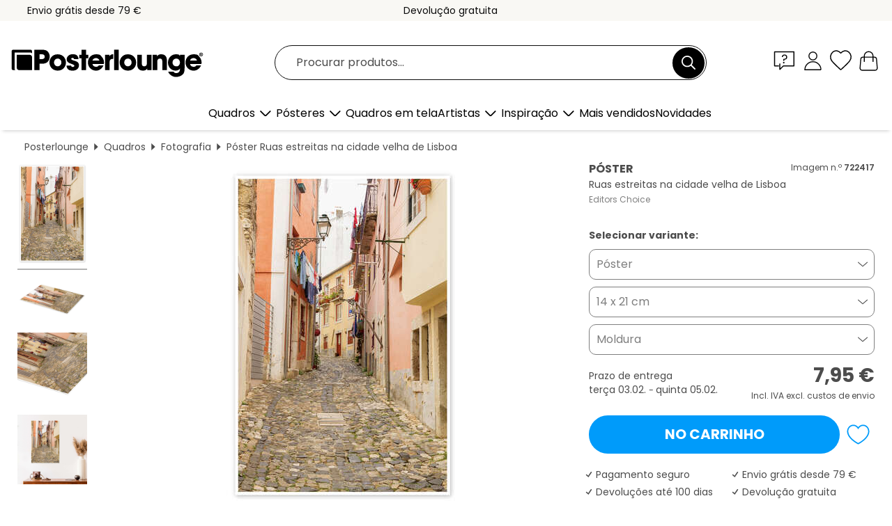

--- FILE ---
content_type: text/html; charset=utf-8
request_url: https://www.posterlounge.pt/p/722417.html
body_size: 24710
content:
<!DOCTYPE html>
<html lang="pt-PT">
<head>
    <meta charset="UTF-8">
    <style>@media (min-width:768px) and (max-width:991px){.hidden-sm{display:none!important}}@media (min-width:992px) and (max-width:1249px){.hidden-md{display:none!important}}@media (min-width:1250px){.hidden-lg{display:none!important}}</style><noscript><style>.lazyload{display:none!important}noscript>img {display:block;max-width:100%;height:auto}.thumbnail noscript>img {margin-left:auto;margin-right: auto}</style></noscript><style>.mazing-button-container{display:none;}</style><style>#pdv-productImageBox{text-align:center;height:500px;}#pdv-thumbnail-gallery-wrapper{width:120px}#pdv-productImageSrc{max-width: calc(100vw - 40px)}#pdv-thumbnail-gallery{margin:0;padding:0;list-style:none;min-width:112px;}.col-*{padding:0 10px}</style><style>#pdv-productImageBox{height:500px}</style>
    <link rel="preconnect" href="https://media.posterlounge.com"><link rel="preconnect" href="https://cdn.posterlounge.com">
    
    <link rel="preload" href="https://www.posterlounge.pt/plugin/extern/bootstrap/fonts/glyphicons-halflings-regular.woff2" as="font" type="font/woff2" crossorigin="anonymous" /><link rel="preload" href="https://cdn.posterlounge.com/plugin/extern/bootstrap/js/includesFix.js" as="script" /><link rel="preload" href="https://www.posterlounge.pt/plugin/extern/bootstrap/css/bootstrap.min.css" as="style" /><link rel="preload" href="https://cdn.posterlounge.com/plugin/extern/bootstrap/css/bootstrap-ms.css" as="style" /><link rel="preload" href="https://cdn.posterlounge.com/plugin/extern/bootstrap/js/bootstrap.min.js" as="script" /><link rel="preload" href="https://cdn.posterlounge.com/plugin/extern/bootstrapdialog/css/bootstrap-dialog.min.css" as="style" /><link rel="preload" href="https://cdn.posterlounge.com/plugin/extern/bootstrapdialog/js/bootstrap-dialog.min.js" as="script" /><link rel="preload" href="https://cdn.posterlounge.com/plugin/extern/lazysizes/css/custom-lazy-styles.min.css" as="style" /><link rel="preload" href="https://cdn.posterlounge.com/plugin/extern/flags/css/style.min.css" as="style" /><link rel="preload" href="https://www.posterlounge.pt/css/c1bbfc088d42921c9750105b4a09a8c0.css" as="style" /><link rel="preload" href="https://www.posterlounge.pt/controller/shop/main/webfonts.css?version=250916" as="style" />

    <title>Ruas estreitas na cidade velha de Lisboa da Editors Choice em póster, tela e muito mais | Posterlounge.pt</title>
    <meta name="description" content="Compre já Ruas estreitas na cidade velha de Lisboa da Editors Choice em póster ou quadro na Posterlounge.pt ✔ Diferentes materiais e tamanhos ✔ Molduras à medida feitas por nós ✔ Devolução gratuita">
    <meta name="viewport" content="width=device-width, initial-scale=1">

    
        <meta name="robots" content="INDEX, FOLLOW, NOODP, NOYDIR">

                                                                                                <link rel="canonical" href="https://www.posterlounge.pt/p/722417.html">
                                                        
                    <link rel="alternate" hreflang="de-DE" href="https://www.posterlounge.de/p/722417.html">
                <link rel="alternate" hreflang="de-AT" href="https://www.posterlounge.at/p/722417.html">
                <link rel="alternate" hreflang="de-CH" href="https://www.posterlounge.ch/p/722417.html">
                <link rel="alternate" hreflang="en-GB" href="https://www.posterlounge.co.uk/p/722417.html">
                <link rel="alternate" hreflang="en-IE" href="https://www.posterlounge.ie/p/722417.html">
                <link rel="alternate" hreflang="fr-FR" href="https://www.posterlounge.fr/p/722417.html">
                <link rel="alternate" hreflang="fr-BE" href="https://www.posterlounge.be/p/722417.html">
                <link rel="alternate" hreflang="es-ES" href="https://www.posterlounge.es/p/722417.html">
                <link rel="alternate" hreflang="it-IT" href="https://www.posterlounge.it/p/722417.html">
                <link rel="alternate" hreflang="nl-NL" href="https://www.posterlounge.nl/p/722417.html">
                <link rel="alternate" hreflang="pt-PT" href="https://www.posterlounge.pt/p/722417.html">
                <link rel="alternate" hreflang="da-DK" href="https://www.posterlounge.dk/p/722417.html">
                <link rel="alternate" hreflang="no-NO" href="https://www.posterlounge.no/p/722417.html">
                <link rel="alternate" hreflang="sv-SE" href="https://www.posterlounge.se/p/722417.html">
                <link rel="alternate" hreflang="fi-FI" href="https://www.posterlounge.fi/p/722417.html">
                <link rel="alternate" hreflang="pl-PL" href="https://www.posterlounge.pl/p/722417.html">
                <link rel="alternate" hreflang="x-default" href="https://www.posterlounge.com/p/722417.html">
                
        <meta property="og:type" content="product">
    <meta property="og:url" content="https://www.posterlounge.pt/p/722417.html">
    <meta property="og:title" content="Ruas estreitas na cidade velha de Lisboa">
    <meta property="og:description" content="Compre já Ruas estreitas na cidade velha de Lisboa da Editors Choice em póster ou quadro na Posterlounge.pt ✔ Diferentes materiais e tamanhos ✔ Molduras à medida feitas por nós ✔ Devolução gratuita">
        <meta property="og:image" content="https://media.posterlounge.com/img/products/730000/722417/722417_poster_l.jpg">
    <meta name="thumbnail" content="https://media.posterlounge.com/img/products/730000/722417/722417_poster_l.jpg">
    
    <meta name="verify-v1" content="jsXi8zb7H6gcVbAXgm12JAChcd/3kQ5ZV0vGluy355s=">
    <meta name="p:domain_verify" content="2e6c603011a49bb49e22d0da3c726e2c">
    <meta name="msvalidate.01" content="0BEB495C0C44DA08B94EFD62E15B0E16">

    <meta name="apple-mobile-web-app-title" content="Posterlounge">
    <meta name="application-name" content="Posterlounge">
    <link rel="shortcut icon" type="image/x-icon" href="https://cdn.posterlounge.com/controller/shop/main/img/logo-icon.ico">
    <link rel="icon" type="image/svg+xml" href="https://cdn.posterlounge.com/controller/shop/main/img/logo-icon.svg">
    <link rel="icon" type="image/png" href="https://cdn.posterlounge.com/controller/shop/main/img/logo-icon-256px.png">
    <link rel="apple-touch-icon" href="https://cdn.posterlounge.com/controller/shop/main/img/apple-touch-icon-precomposed.png"
          sizes="180x180">

    <script type="text/javascript" src="https://cdn.posterlounge.com/plugin/extern/bootstrap/js/includesFix.js"></script><link rel="stylesheet" href="https://www.posterlounge.pt/plugin/extern/bootstrap/css/bootstrap.min.css" type="text/css" /><link rel="stylesheet" href="https://cdn.posterlounge.com/plugin/extern/bootstrap/css/bootstrap-ms.css" type="text/css" /><link rel="stylesheet" href="https://cdn.posterlounge.com/plugin/extern/bootstrapdialog/css/bootstrap-dialog.min.css" type="text/css" /><link rel="stylesheet" href="https://cdn.posterlounge.com/plugin/extern/lazysizes/css/custom-lazy-styles.min.css?version=240620" type="text/css"/><link rel="stylesheet" href="https://cdn.posterlounge.com/plugin/extern/flags/css/style.min.css" type="text/css" /><link rel="stylesheet" href="https://www.posterlounge.pt/css/c1bbfc088d42921c9750105b4a09a8c0.css" type="text/css" /><link rel="stylesheet" href="https://www.posterlounge.pt/controller/shop/main/webfonts.css?version=250916" type="text/css" />
    <script>
				
				function initGTM()
				{
					(function(w,d,s,l,i){w[l]=w[l]||[];w[l].push({'gtm.start':new Date().getTime(),event:'gtm.js'});var f=d.getElementsByTagName(s)[0],j=d.createElement(s),dl=l!='dataLayer'?'&l='+l:'';j.async=true;j.src='https://gtm.posterlounge.pt/gtm.js?id='+i+dl;f.parentNode.insertBefore(j,f);})(window,document,'script','dataLayer','GTM-KCWWWHL');
				}

				function getClientLayer()
				{
					
					dataLayer.push({ "event": "view_item_list", "ecommerce": { "item_list_name": "crosspromo", "currency": "EUR", "items": [{ "id": "745009", "name": "745009 - Street in Cascais, Portugal","quantity": 1, "price": "7.95", "currency": "EUR", "index": 1 },{ "id": "734429", "name": "734429 - Colorful houses in Menton, Fra","quantity": 1, "price": "7.95", "currency": "EUR", "index": 2 },{ "id": "580910", "name": "580910 - Montefioralle in Chianti, Tusc","quantity": 1, "price": "7.95", "currency": "EUR", "index": 3 },{ "id": "718370", "name": "718370 - Casas coloridas, Ferragudo, Po","quantity": 1, "price": "8.95", "currency": "EUR", "index": 4 },{ "id": "735805", "name": "735805 - Paris lane","quantity": 1, "price": "7.95", "currency": "EUR", "index": 5 },{ "id": "489727", "name": "489727 - Street in Lisbon","quantity": 1, "price": "7.95", "currency": "EUR", "index": 6 },{ "id": "763036", "name": "763036 - Summer in Marbella","quantity": 1, "price": "8.95", "currency": "EUR", "index": 7 },{ "id": "540963", "name": "540963 - Mediterranean","quantity": 1, "price": "7.95", "currency": "EUR", "index": 8 },{ "id": "743403", "name": "743403 - Saint Tropez","quantity": 1, "price": "7.95", "currency": "EUR", "index": 9 },{ "id": "555843", "name": "555843 - Lane in Valldemossa, Mallorca ","quantity": 1, "price": "7.95", "currency": "EUR", "index": 10 },{ "id": "753224", "name": "753224 - Flower Lane in Italy","quantity": 1, "price": "56.95", "currency": "EUR", "index": 11 },{ "id": "676167", "name": "676167 - Alley in Palma de Mallorca","quantity": 1, "price": "7.95", "currency": "EUR", "index": 12 }] }, "pin" : { "items": [{"product_id":"745009","product_price":"7.95","product_category":"crosspromo"},{"product_id":"734429","product_price":"7.95","product_category":"crosspromo"},{"product_id":"580910","product_price":"7.95","product_category":"crosspromo"},{"product_id":"718370","product_price":"8.95","product_category":"crosspromo"},{"product_id":"735805","product_price":"7.95","product_category":"crosspromo"},{"product_id":"489727","product_price":"7.95","product_category":"crosspromo"},{"product_id":"763036","product_price":"8.95","product_category":"crosspromo"},{"product_id":"540963","product_price":"7.95","product_category":"crosspromo"},{"product_id":"743403","product_price":"7.95","product_category":"crosspromo"},{"product_id":"555843","product_price":"7.95","product_category":"crosspromo"},{"product_id":"753224","product_price":"56.95","product_category":"crosspromo"},{"product_id":"676167","product_price":"7.95","product_category":"crosspromo"}] }, "meta" : { "item": { "id" : [745009,734429,580910,718370,735805,489727,763036,540963,743403,555843,753224,676167], "name": "crosspromo" } }, "algolia" : { "afterSearch": 0, "userToken": "80d28fbde269b7d2a6c53b956781d3e6", "userTokenAuth": "", "index": "Posterlounge_pt", "queryId": "", "items": ["745009","734429","580910","718370","735805","489727","763036","540963","743403","555843","753224","676167"] } });
					dataLayer.push({ecommerce: undefined, pin: undefined, meta: undefined, algolia: undefined, search_term: undefined, klaviyo: undefined});
					dataLayer.push({ "event": "view_item", "ecommerce": { "currency": "EUR", "items": [{ "id": "722417", "variant": "Póster 14 x 21 cm", "name": "722417 - Ruas estreitas na cidade velha","quantity": 1, "price": "7.95", "currency": "EUR", "index": 1 }], "value": "7.95" }, "pin" : { "items": [{ "product_id": "722417", "product_variant": "Póster 14 x 21 cm", "product_name": "722417 - Ruas estreitas na cidade velha", "brand": "PDS", "product_price": "7.95" }] }, "meta" : { "item" : { "id": "722417", "name": "722417 - Ruas estreitas na cidade velha", "price": "7.95", "quantity": "1", "variant": "Póster 14 x 21 cm" } }, "algolia" : { "afterSearch": 0, "userToken": "80d28fbde269b7d2a6c53b956781d3e6", "userTokenAuth": "", "index": "Posterlounge_pt", "queryId": "", "items": ["722417"], "positions": [2] } });
					dataLayer.push({ecommerce: undefined, pin: undefined, meta: undefined, algolia: undefined, search_term: undefined, klaviyo: undefined});
				}
				
				function getServerLayer()
				{
					$(document).ajaxComplete(function (event, xhr, settings)
					{
					    var call = true;
					    if(typeof settings.url !== 'undefined')
					    {
					        if(settings.url.indexOf('noGTM=1') > 0)
					        {
					            call = false;
					        }
					    }
					    
					    if(call)
					    {
                            $.ajax({
                                type: 'POST',
                                url: 'https://www.posterlounge.pt/plugin/extern/googletagmanager/ajax/get.php',
                                dataType: 'json',
                                global: false,
                                success: function (request)
                                {
                                    if(request != null)
                                    {
                                        if(request.status)
                                        {
                                            if(request.results.jsObjects !== 'undefined')
                                            {
                                                for(x=0;x<request.results.jsObjects.length;x++)
                                                {
                                                    dataLayer.push(JSON.parse(request.results.jsObjects[x]));
                                                }
                                            }
                                        }
                                    }
                                }
                            });
                        }
					});
				}
			
				function initGTMClientId()
				{
					$.ajax({
						type: 'POST',
						url: 'https://www.posterlounge.pt/plugin/extern/googletagmanager/ajax/id.php',
						dataType: 'json',
						global: false,
						success: function (request)
						{
							if(request != null)
							{
								if(request.status)
								{
									if(request.results.id !== 'undefined')
									{
										initGTM();
										
										dataLayer.push({
											'event':		'client_id',
											'client_id':	request.results.id,
											'em_hash':	    request.results.em,
											'portal_id':	request.results.portal,
											'environment':  'production',
											'section' :     'detail_view',
											'ip_override':  request.results.ip,
											'user_agent':   request.results.ua,
											'test_dim1':    request.results.test_dim1,
											'test_dim2':    request.results.test_dim2,
											'test_dim3':    request.results.test_dim3,
											'test_algolia': request.results.test_algolia
										});
										
										getClientLayer();
										getServerLayer();
									}
								}
							}
						}
					});
				}
			</script><script>
			
			function getInfos(e,o)
			{   
				var cm = __cmp('getCMPData');
				var analytics = 0;
				if(cm.gdprApplies !== true || cm.vendorConsents.s26 === true)
				{
					analytics = 1;
				}
				
				$.ajax({
					type: 'POST',
					url: 'https://www.posterlounge.pt/plugin/shop/cookiebanner/ajax/state.php',
					dataType: 'json',
					global: false,
					data:{
					  analytics: analytics
					}
				});
				
				if (typeof initGTMClientId == 'function') { 
					initGTMClientId();
				}
			}
		  
			document.addEventListener('DOMContentLoaded', function() 
			{
                let cmp = __cmp('getCMPData');
                if(typeof cmp === 'object' && cmp.cmpDataObject) {
                    getInfos(null, null);
                } else {
                    __cmp('addEventListener',['consent',getInfos,false],null);
                }
				
			});
		</script>

        
    <script type="application/ld+json">
        {
            "@context": "https://schema.org",
            "@type": "WebSite",
            "url": "https://www.posterlounge.pt",
            "potentialAction": {
                "@type": "SearchAction",
                "target": "https://www.posterlounge.pt/procurar.html?action=search&query={search_term_string}",
                "query-input": "required name=search_term_string"
            }
        }
    </script>
    
    
    
    <script type="application/ld+json">
        {
            "@context": "https://schema.org",
            "@type": "Organization",
            "name": "Posterlounge",
            "url": "https://www.posterlounge.pt",
            "logo": "https://www.posterlounge.pt/controller/shop/main/img/posterlounge-logo.svg",
            "sameAs": [
                "https://www.facebook.com/posterlounge",
                "https://www.pinterest.com/posterlounge/",
                "https://instagram.com/posterlounge/"
            ],
            "contactPoint": [
                {
                    "@type": "ContactPoint",
                    "telephone": "+49-341-33975900",
                    "contactType": "customer service"
                }
            ]
        }
    </script>
    
</head>

<body data-role="page" id="main" data-posterlounge-instant-intensity="500">
<noscript><iframe src="https://gtm.posterlounge.pt/ns.html?id=GTM-KCWWWHL" height="0" width="0" style="display:none;visibility:hidden"></iframe></noscript><script>if(!"gdprAppliesGlobally" in window){window.gdprAppliesGlobally=true}if(!("cmp_id" in window)||window.cmp_id<1){window.cmp_id=0}if(!("cmp_cdid" in window)){window.cmp_cdid="52b65399326c"}if(!("cmp_params" in window)){window.cmp_params=""}if(!("cmp_host" in window)){window.cmp_host="b.delivery.consentmanager.net"}if(!("cmp_cdn" in window)){window.cmp_cdn="cdn.consentmanager.net"}if(!("cmp_proto" in window)){window.cmp_proto="https:"}if(!("cmp_codesrc" in window)){window.cmp_codesrc="1"}window.cmp_getsupportedLangs=function(){var b=["DE","EN","FR","IT","NO","DA","FI","ES","PT","RO","BG","ET","EL","GA","HR","LV","LT","MT","NL","PL","SV","SK","SL","CS","HU","RU","SR","ZH","TR","UK","AR","BS"];if("cmp_customlanguages" in window){for(var a=0;a<window.cmp_customlanguages.length;a++){b.push(window.cmp_customlanguages[a].l.toUpperCase())}}return b};window.cmp_getRTLLangs=function(){var a=["AR"];if("cmp_customlanguages" in window){for(var b=0;b<window.cmp_customlanguages.length;b++){if("r" in window.cmp_customlanguages[b]&&window.cmp_customlanguages[b].r){a.push(window.cmp_customlanguages[b].l)}}}return a};window.cmp_getlang=function(j){if(typeof(j)!="boolean"){j=true}if(j&&typeof(cmp_getlang.usedlang)=="string"&&cmp_getlang.usedlang!==""){return cmp_getlang.usedlang}var g=window.cmp_getsupportedLangs();var c=[];var f=location.hash;var e=location.search;var a="languages" in navigator?navigator.languages:[];if(f.indexOf("cmplang=")!=-1){c.push(f.substr(f.indexOf("cmplang=")+8,2).toUpperCase())}else{if(e.indexOf("cmplang=")!=-1){c.push(e.substr(e.indexOf("cmplang=")+8,2).toUpperCase())}else{if("cmp_setlang" in window&&window.cmp_setlang!=""){c.push(window.cmp_setlang.toUpperCase())}else{if(a.length>0){for(var d=0;d<a.length;d++){c.push(a[d])}}}}}if("language" in navigator){c.push(navigator.language)}if("userLanguage" in navigator){c.push(navigator.userLanguage)}var h="";for(var d=0;d<c.length;d++){var b=c[d].toUpperCase();if(g.indexOf(b)!=-1){h=b;break}if(b.indexOf("-")!=-1){b=b.substr(0,2)}if(g.indexOf(b)!=-1){h=b;break}}if(h==""&&typeof(cmp_getlang.defaultlang)=="string"&&cmp_getlang.defaultlang!==""){return cmp_getlang.defaultlang}else{if(h==""){h="EN"}}h=h.toUpperCase();return h};(function(){var u=document;var v=u.getElementsByTagName;var h=window;var o="";var b="_en";if("cmp_getlang" in h){o=h.cmp_getlang().toLowerCase();if("cmp_customlanguages" in h){for(var q=0;q<h.cmp_customlanguages.length;q++){if(h.cmp_customlanguages[q].l.toUpperCase()==o.toUpperCase()){o="en";break}}}b="_"+o}function x(i,e){var w="";i+="=";var s=i.length;var d=location;if(d.hash.indexOf(i)!=-1){w=d.hash.substr(d.hash.indexOf(i)+s,9999)}else{if(d.search.indexOf(i)!=-1){w=d.search.substr(d.search.indexOf(i)+s,9999)}else{return e}}if(w.indexOf("&")!=-1){w=w.substr(0,w.indexOf("&"))}return w}var k=("cmp_proto" in h)?h.cmp_proto:"https:";if(k!="http:"&&k!="https:"){k="https:"}var g=("cmp_ref" in h)?h.cmp_ref:location.href;var j=u.createElement("script");j.setAttribute("data-cmp-ab","1");var c=x("cmpdesign","cmp_design" in h?h.cmp_design:"");var f=x("cmpregulationkey","cmp_regulationkey" in h?h.cmp_regulationkey:"");var r=x("cmpgppkey","cmp_gppkey" in h?h.cmp_gppkey:"");var n=x("cmpatt","cmp_att" in h?h.cmp_att:"");j.src=k+"//"+h.cmp_host+"/delivery/cmp.php?"+("cmp_id" in h&&h.cmp_id>0?"id="+h.cmp_id:"")+("cmp_cdid" in h?"&cdid="+h.cmp_cdid:"")+"&h="+encodeURIComponent(g)+(c!=""?"&cmpdesign="+encodeURIComponent(c):"")+(f!=""?"&cmpregulationkey="+encodeURIComponent(f):"")+(r!=""?"&cmpgppkey="+encodeURIComponent(r):"")+(n!=""?"&cmpatt="+encodeURIComponent(n):"")+("cmp_params" in h?"&"+h.cmp_params:"")+(u.cookie.length>0?"&__cmpfcc=1":"")+"&l="+o.toLowerCase()+"&o="+(new Date()).getTime();j.type="text/javascript";j.async=true;if(u.currentScript&&u.currentScript.parentElement){u.currentScript.parentElement.appendChild(j)}else{if(u.body){u.body.appendChild(j)}else{var t=v("body");if(t.length==0){t=v("div")}if(t.length==0){t=v("span")}if(t.length==0){t=v("ins")}if(t.length==0){t=v("script")}if(t.length==0){t=v("head")}if(t.length>0){t[0].appendChild(j)}}}var m="js";var p=x("cmpdebugunminimized","cmpdebugunminimized" in h?h.cmpdebugunminimized:0)>0?"":".min";var a=x("cmpdebugcoverage","cmp_debugcoverage" in h?h.cmp_debugcoverage:"");if(a=="1"){m="instrumented";p=""}var j=u.createElement("script");j.src=k+"//"+h.cmp_cdn+"/delivery/"+m+"/cmp"+b+p+".js";j.type="text/javascript";j.setAttribute("data-cmp-ab","1");j.async=true;if(u.currentScript&&u.currentScript.parentElement){u.currentScript.parentElement.appendChild(j)}else{if(u.body){u.body.appendChild(j)}else{var t=v("body");if(t.length==0){t=v("div")}if(t.length==0){t=v("span")}if(t.length==0){t=v("ins")}if(t.length==0){t=v("script")}if(t.length==0){t=v("head")}if(t.length>0){t[0].appendChild(j)}}}})();window.cmp_addFrame=function(b){if(!window.frames[b]){if(document.body){var a=document.createElement("iframe");a.style.cssText="display:none";if("cmp_cdn" in window&&"cmp_ultrablocking" in window&&window.cmp_ultrablocking>0){a.src="//"+window.cmp_cdn+"/delivery/empty.html"}a.name=b;a.setAttribute("title","Intentionally hidden, please ignore");a.setAttribute("role","none");a.setAttribute("tabindex","-1");document.body.appendChild(a)}else{window.setTimeout(window.cmp_addFrame,10,b)}}};window.cmp_rc=function(h){var b=document.cookie;var f="";var d=0;while(b!=""&&d<100){d++;while(b.substr(0,1)==" "){b=b.substr(1,b.length)}var g=b.substring(0,b.indexOf("="));if(b.indexOf(";")!=-1){var c=b.substring(b.indexOf("=")+1,b.indexOf(";"))}else{var c=b.substr(b.indexOf("=")+1,b.length)}if(h==g){f=c}var e=b.indexOf(";")+1;if(e==0){e=b.length}b=b.substring(e,b.length)}return(f)};window.cmp_stub=function(){var a=arguments;__cmp.a=__cmp.a||[];if(!a.length){return __cmp.a}else{if(a[0]==="ping"){if(a[1]===2){a[2]({gdprApplies:gdprAppliesGlobally,cmpLoaded:false,cmpStatus:"stub",displayStatus:"hidden",apiVersion:"2.2",cmpId:31},true)}else{a[2](false,true)}}else{if(a[0]==="getUSPData"){a[2]({version:1,uspString:window.cmp_rc("")},true)}else{if(a[0]==="getTCData"){__cmp.a.push([].slice.apply(a))}else{if(a[0]==="addEventListener"||a[0]==="removeEventListener"){__cmp.a.push([].slice.apply(a))}else{if(a.length==4&&a[3]===false){a[2]({},false)}else{__cmp.a.push([].slice.apply(a))}}}}}}};window.cmp_gpp_ping=function(){return{gppVersion:"1.0",cmpStatus:"stub",cmpDisplayStatus:"hidden",supportedAPIs:["tcfca","usnat","usca","usva","usco","usut","usct"],cmpId:31}};window.cmp_gppstub=function(){var a=arguments;__gpp.q=__gpp.q||[];if(!a.length){return __gpp.q}var g=a[0];var f=a.length>1?a[1]:null;var e=a.length>2?a[2]:null;if(g==="ping"){return window.cmp_gpp_ping()}else{if(g==="addEventListener"){__gpp.e=__gpp.e||[];if(!("lastId" in __gpp)){__gpp.lastId=0}__gpp.lastId++;var c=__gpp.lastId;__gpp.e.push({id:c,callback:f});return{eventName:"listenerRegistered",listenerId:c,data:true,pingData:window.cmp_gpp_ping()}}else{if(g==="removeEventListener"){var h=false;__gpp.e=__gpp.e||[];for(var d=0;d<__gpp.e.length;d++){if(__gpp.e[d].id==e){__gpp.e[d].splice(d,1);h=true;break}}return{eventName:"listenerRemoved",listenerId:e,data:h,pingData:window.cmp_gpp_ping()}}else{if(g==="getGPPData"){return{sectionId:3,gppVersion:1,sectionList:[],applicableSections:[0],gppString:"",pingData:window.cmp_gpp_ping()}}else{if(g==="hasSection"||g==="getSection"||g==="getField"){return null}else{__gpp.q.push([].slice.apply(a))}}}}}};window.cmp_msghandler=function(d){var a=typeof d.data==="string";try{var c=a?JSON.parse(d.data):d.data}catch(f){var c=null}if(typeof(c)==="object"&&c!==null&&"__cmpCall" in c){var b=c.__cmpCall;window.__cmp(b.command,b.parameter,function(h,g){var e={__cmpReturn:{returnValue:h,success:g,callId:b.callId}};d.source.postMessage(a?JSON.stringify(e):e,"*")})}if(typeof(c)==="object"&&c!==null&&"__uspapiCall" in c){var b=c.__uspapiCall;window.__uspapi(b.command,b.version,function(h,g){var e={__uspapiReturn:{returnValue:h,success:g,callId:b.callId}};d.source.postMessage(a?JSON.stringify(e):e,"*")})}if(typeof(c)==="object"&&c!==null&&"__tcfapiCall" in c){var b=c.__tcfapiCall;window.__tcfapi(b.command,b.version,function(h,g){var e={__tcfapiReturn:{returnValue:h,success:g,callId:b.callId}};d.source.postMessage(a?JSON.stringify(e):e,"*")},b.parameter)}if(typeof(c)==="object"&&c!==null&&"__gppCall" in c){var b=c.__gppCall;window.__gpp(b.command,function(h,g){var e={__gppReturn:{returnValue:h,success:g,callId:b.callId}};d.source.postMessage(a?JSON.stringify(e):e,"*")},"parameter" in b?b.parameter:null,"version" in b?b.version:1)}};window.cmp_setStub=function(a){if(!(a in window)||(typeof(window[a])!=="function"&&typeof(window[a])!=="object"&&(typeof(window[a])==="undefined"||window[a]!==null))){window[a]=window.cmp_stub;window[a].msgHandler=window.cmp_msghandler;window.addEventListener("message",window.cmp_msghandler,false)}};window.cmp_setGppStub=function(a){if(!(a in window)||(typeof(window[a])!=="function"&&typeof(window[a])!=="object"&&(typeof(window[a])==="undefined"||window[a]!==null))){window[a]=window.cmp_gppstub;window[a].msgHandler=window.cmp_msghandler;window.addEventListener("message",window.cmp_msghandler,false)}};window.cmp_addFrame("__cmpLocator");if(!("cmp_disableusp" in window)||!window.cmp_disableusp){window.cmp_addFrame("__uspapiLocator")}if(!("cmp_disabletcf" in window)||!window.cmp_disabletcf){window.cmp_addFrame("__tcfapiLocator")}if(!("cmp_disablegpp" in window)||!window.cmp_disablegpp){window.cmp_addFrame("__gppLocator")}window.cmp_setStub("__cmp");if(!("cmp_disabletcf" in window)||!window.cmp_disabletcf){window.cmp_setStub("__tcfapi")}if(!("cmp_disableusp" in window)||!window.cmp_disableusp){window.cmp_setStub("__uspapi")}if(!("cmp_disablegpp" in window)||!window.cmp_disablegpp){window.cmp_setGppStub("__gpp")};</script>
<div id="side-nav" class="side-nav">
    <!-- Mobile Nav, die den Content nach rechts verschiebt -->
    <div class="mobile-nav-left">
        <div class="mobile-nav-top">
            <div id="close-tab">Fechar<span></span></div>
            <div id="side-nav-pageNavLogo">
                <a href="https://www.posterlounge.pt" title="Pósteres e quadros na Posterlounge">&nbsp;</a>
            </div>
            <div id="mn-searchWrapper" class="search-wrapper">
                <form action="https://www.posterlounge.pt/procurar.html" accept-charset="UTF-8" method="get" name="search" class="pos-rel searchFieldGroup">
                    <input name="action" type="hidden" value="search"/>
                    <div class="input-group">
                        <input
                                name="s_query"
                                id="mn-mainSearchInput"
                                type="text"
                                autocomplete="off"
                                placeholder="Procurar produtos..."
                                value=""
                                maxlength="250"
                                class="searchField"
                                aria-label="Caixa de pesquisa"
                        />
                        <div class="input-group-btn mega-menu-search-background">
                            <button type="button" class="btn mega-menu-searchBtn" aria-label="Procurar">&nbsp;</button>
                        </div>
                        <button type="button" class="btn searchClearBtnHeader"></button>
                    </div>
                </form>
            </div>
        </div>
        <nav>
            <div id="mobileNavbar">
                <ul class="nav navbar-nav">
                                                            <li class="has-children">
                                                <span class="nav-headline" role="button" tabindex="0" aria-expanded="false" aria-controls="subchildren-wallart">
                            Quadros
                            <span class="nav-toggle-btn arrow"></span>
                        </span>
                        <ul class="nav-children" id="subchildren-wallart">
                                                        <li>
                                <a class="nav-headline discoverAll" href="https://www.posterlounge.pt/quadros/" title="Ver todo">
                                    <span>Ver todo</span>
                                </a>
                            </li>
                                                                                                                <li class="nav-subheadline has-children">
                                <span class="nav-headline" role="button" tabindex="0" aria-expanded="false" aria-controls="children-top_products">Produtos
                                    <span class="nav-toggle-btn plus"></span>
                                </span>
                                <ul class="nav-children" id="children-top_products">
                                                                        <li>
                                        <a href="https://www.posterlounge.pt/quadros/posteres/" title="Pósteres ">
                                            <span>Pósteres</span>
                                        </a>
                                    </li>
                                                                        <li>
                                        <a href="https://www.posterlounge.pt/quadros/quadros-em-tela/" title="Quadros em tela">
                                            <span>Quadros em tela</span>
                                        </a>
                                    </li>
                                                                        <li>
                                        <a href="https://www.posterlounge.pt/quadros/quadros-em-aluminio/" title="Quadros em alumínio">
                                            <span>Quadros em alumínio</span>
                                        </a>
                                    </li>
                                                                        <li>
                                        <a href="https://www.posterlounge.pt/quadros/quadros-em-acrilico/" title="Quadros em acrílico">
                                            <span>Quadros em acrílico</span>
                                        </a>
                                    </li>
                                                                        <li>
                                        <a href="https://www.posterlounge.pt/quadros/quadros-de-madeira/" title="Quadros de madeira">
                                            <span>Quadros de madeira</span>
                                        </a>
                                    </li>
                                                                        <li>
                                        <a href="https://www.posterlounge.pt/quadros/quadros-em-plexi-aluminio/" title="Quadros em plexi-alumínio">
                                            <span>Quadros em plexi-alumínio</span>
                                        </a>
                                    </li>
                                                                        <li>
                                        <a href="https://www.posterlounge.pt/quadros/impressoes-artisticas/" title="Impressões artísticas">
                                            <span>Impressões artísticas</span>
                                        </a>
                                    </li>
                                                                        <li>
                                        <a href="https://www.posterlounge.pt/quadros/quadros-em-pvc/" title="Quadros em PVC">
                                            <span>Quadros em PVC</span>
                                        </a>
                                    </li>
                                                                        <li>
                                        <a href="https://www.posterlounge.pt/quadros/autocolantes-decorativos/" title="Autocolantes decorativos">
                                            <span>Autocolantes decorativos</span>
                                        </a>
                                    </li>
                                                                        <li>
                                        <a href="https://www.posterlounge.pt/quadros/quadros-magneticos/" title="Quadros magnéticos">
                                            <span>Quadros magnéticos</span>
                                        </a>
                                    </li>
                                                                        <li>
                                        <a href="https://www.posterlounge.pt/quadros/vinil-para-portas/" title="Vinil para portas">
                                            <span>Vinil para portas</span>
                                        </a>
                                    </li>
                                                                        <li>
                                        <a href="https://www.posterlounge.pt/quadros/posteres-de-porta/" title="Pósteres de porta">
                                            <span>Pósteres de porta</span>
                                        </a>
                                    </li>
                                                                        <li>
                                        <a href="https://www.posterlounge.pt/quadros/posteres-para-colorir/" title="Pósteres para colorir">
                                            <span>Pósteres para colorir</span>
                                        </a>
                                    </li>
                                                                        <li>
                                        <a href="https://www.posterlounge.pt/quadros/vales-presente/" title="Vales-presente ">
                                            <span>Vales-presente </span>
                                        </a>
                                    </li>
                                                                        <li>
                                        <a href="https://www.posterlounge.pt/quadros/calendarios-de-parede/" title="Calendários de parede">
                                            <span>Calendários de parede</span>
                                        </a>
                                    </li>
                                                                    </ul>
                            </li>
                                                                                                                <li class="nav-subheadline has-children">
                                <span class="nav-headline" role="button" tabindex="0" aria-expanded="false" aria-controls="children-popular_art_styles">Estilos artísticos populares
                                    <span class="nav-toggle-btn plus"></span>
                                </span>
                                <ul class="nav-children" id="children-popular_art_styles">
                                                                        <li>
                                        <a href="https://www.posterlounge.pt/quadros/fauvismo/" title="Fauvismo">
                                            <span>Fauvismo</span>
                                        </a>
                                    </li>
                                                                        <li>
                                        <a href="https://www.posterlounge.pt/quadros/posteres/impressionismo/" title="Impressionismo">
                                            <span>Impressionismo</span>
                                        </a>
                                    </li>
                                                                        <li>
                                        <a href="https://www.posterlounge.pt/quadros/arte-abstrata/" title="Arte abstrata">
                                            <span>Arte abstrata</span>
                                        </a>
                                    </li>
                                                                        <li>
                                        <a href="https://www.posterlounge.pt/quadros/arte-asiatica/" title="Arte asiática">
                                            <span>Arte asiática</span>
                                        </a>
                                    </li>
                                                                        <li>
                                        <a href="https://www.posterlounge.pt/quadros/aguarelas/" title="Aguarelas">
                                            <span>Aguarelas</span>
                                        </a>
                                    </li>
                                                                        <li>
                                        <a href="https://www.posterlounge.pt/quadros/mash-up-art/" title="Mash Up Art">
                                            <span>Mash Up Art</span>
                                        </a>
                                    </li>
                                                                        <li>
                                        <a href="https://www.posterlounge.pt/quadros/surrealismo/" title="Surrealismo">
                                            <span>Surrealismo</span>
                                        </a>
                                    </li>
                                                                        <li>
                                        <a href="https://www.posterlounge.pt/quadros/bauhaus/" title="Bauhaus">
                                            <span>Bauhaus</span>
                                        </a>
                                    </li>
                                                                        <li>
                                        <a href="https://www.posterlounge.pt/quadros/arte-digital/" title="Arte digital">
                                            <span>Arte digital</span>
                                        </a>
                                    </li>
                                                                        <li>
                                        <a href="https://www.posterlounge.pt/quadros/fotografia/" title="Fotografia">
                                            <span>Fotografia</span>
                                        </a>
                                    </li>
                                                                        <li>
                                        <a href="https://www.posterlounge.pt/quadros/desenho-e-esboco/" title="Desenhos e esboços">
                                            <span>Desenhos e esboços</span>
                                        </a>
                                    </li>
                                                                    </ul>
                            </li>
                                                                                                                <li class="nav-subheadline has-children">
                                <span class="nav-headline" role="button" tabindex="0" aria-expanded="false" aria-controls="children-popular_rooms">Espaços preferidos
                                    <span class="nav-toggle-btn plus"></span>
                                </span>
                                <ul class="nav-children" id="children-popular_rooms">
                                                                        <li>
                                        <a href="https://www.posterlounge.pt/quadros/sala-de-estar/" title="Quadros para a sala de estar">
                                            <span>Quadros para a sala de estar</span>
                                        </a>
                                    </li>
                                                                        <li>
                                        <a href="https://www.posterlounge.pt/quadros/quarto-de-casal/" title="Quadros para o quarto de casal">
                                            <span>Quadros para o quarto de casal</span>
                                        </a>
                                    </li>
                                                                        <li>
                                        <a href="https://www.posterlounge.pt/quadros/cozinha/" title="Quadros para a cozinha">
                                            <span>Quadros para a cozinha</span>
                                        </a>
                                    </li>
                                                                        <li>
                                        <a href="https://www.posterlounge.pt/quadros/casa-de-banho/" title="Quadros para a casa de banho">
                                            <span>Quadros para a casa de banho</span>
                                        </a>
                                    </li>
                                                                        <li>
                                        <a href="https://www.posterlounge.pt/quadros/quarto-de-crianca/" title="Quadros infantis">
                                            <span>Quadros infantis</span>
                                        </a>
                                    </li>
                                                                        <li>
                                        <a href="https://www.posterlounge.pt/quadros/escritorio/" title="Quadros para o escritório">
                                            <span>Quadros para o escritório</span>
                                        </a>
                                    </li>
                                                                    </ul>
                            </li>
                                                                                                                <li class="nav-subheadline has-children">
                                <span class="nav-headline" role="button" tabindex="0" aria-expanded="false" aria-controls="children-popular_styles">Estilos de interiores
                                    <span class="nav-toggle-btn plus"></span>
                                </span>
                                <ul class="nav-children" id="children-popular_styles">
                                                                        <li>
                                        <a href="https://www.posterlounge.pt/quadros/japandi/" title="Japandi">
                                            <span>Japandi</span>
                                        </a>
                                    </li>
                                                                        <li>
                                        <a href="https://www.posterlounge.pt/quadros/boho/" title="Boho">
                                            <span>Boho</span>
                                        </a>
                                    </li>
                                                                        <li>
                                        <a href="https://www.posterlounge.pt/quadros/moderno/" title="Moderno">
                                            <span>Moderno</span>
                                        </a>
                                    </li>
                                                                        <li>
                                        <a href="https://www.posterlounge.pt/quadros/mid-century-modern/" title="Mid-century modern">
                                            <span>Mid-century modern</span>
                                        </a>
                                    </li>
                                                                        <li>
                                        <a href="https://www.posterlounge.pt/quadros/maritimo/" title="Marítimo">
                                            <span>Marítimo</span>
                                        </a>
                                    </li>
                                                                        <li>
                                        <a href="https://www.posterlounge.pt/quadros/vintage/" title="Vintage">
                                            <span>Vintage</span>
                                        </a>
                                    </li>
                                                                        <li>
                                        <a href="https://www.posterlounge.pt/quadros/escandinavo/" title="Escandinavo">
                                            <span>Escandinavo</span>
                                        </a>
                                    </li>
                                                                        <li>
                                        <a href="https://www.posterlounge.pt/quadros/estilo-campestre/" title="Estilo campestre">
                                            <span>Estilo campestre</span>
                                        </a>
                                    </li>
                                                                        <li>
                                        <a href="https://www.posterlounge.pt/quadros/minimalismo/" title="Minimalismo">
                                            <span>Minimalismo</span>
                                        </a>
                                    </li>
                                                                    </ul>
                            </li>
                                                                                </ul>
                                            </li>
                                                                                <li class="has-children">
                                                <span class="nav-headline" role="button" tabindex="0" aria-expanded="false" aria-controls="subchildren-poster">
                            Pósteres
                            <span class="nav-toggle-btn arrow"></span>
                        </span>
                        <ul class="nav-children" id="subchildren-poster">
                                                        <li>
                                <a class="nav-headline discoverAll" href="https://www.posterlounge.pt/quadros/posteres/" title="Ver todo">
                                    <span>Ver todo</span>
                                </a>
                            </li>
                                                                                                                <li class="nav-subheadline has-children">
                                <span class="nav-headline" role="button" tabindex="0" aria-expanded="false" aria-controls="children-top_poster_categories">Categorias populares
                                    <span class="nav-toggle-btn plus"></span>
                                </span>
                                <ul class="nav-children" id="children-top_poster_categories">
                                                                        <li>
                                        <a href="https://www.posterlounge.pt/quadros/posteres/filmes/" title="Pósteres de filmes">
                                            <span>Pósteres de filmes</span>
                                        </a>
                                    </li>
                                                                        <li>
                                        <a href="https://www.posterlounge.pt/quadros/posteres/mangas/" title="Pósteres de anime">
                                            <span>Pósteres de anime</span>
                                        </a>
                                    </li>
                                                                        <li>
                                        <a href="https://www.posterlounge.pt/quadros/posteres/animais/" title="Pósteres de animais">
                                            <span>Pósteres de animais</span>
                                        </a>
                                    </li>
                                                                        <li>
                                        <a href="https://www.posterlounge.pt/quadros/posteres/cidades/" title="Pósteres de cidades">
                                            <span>Pósteres de cidades</span>
                                        </a>
                                    </li>
                                                                        <li>
                                        <a href="https://www.posterlounge.pt/quadros/posteres/ditos-e-citacoes/" title="Ditos & citações">
                                            <span>Ditos & citações</span>
                                        </a>
                                    </li>
                                                                        <li>
                                        <a href="https://www.posterlounge.pt/quadros/posteres/musica-e-danca/" title="Posters de música">
                                            <span>Posters de música</span>
                                        </a>
                                    </li>
                                                                        <li>
                                        <a href="https://www.posterlounge.pt/quadros/posteres/desportos/" title="Posters de desporto">
                                            <span>Posters de desporto</span>
                                        </a>
                                    </li>
                                                                        <li>
                                        <a href="https://www.posterlounge.pt/quadros/posteres/mapas-mundi-e-mapas-de-paises/" title="Mapas-múndi & mapas de países">
                                            <span>Mapas-múndi & mapas de países</span>
                                        </a>
                                    </li>
                                                                        <li>
                                        <a href="https://www.posterlounge.pt/quadros/posteres/botanica/" title="Pósteres botânicos">
                                            <span>Pósteres botânicos</span>
                                        </a>
                                    </li>
                                                                        <li>
                                        <a href="https://www.posterlounge.pt/quadros/posteres/natureza/" title="Pósteres de natureza">
                                            <span>Pósteres de natureza</span>
                                        </a>
                                    </li>
                                                                        <li>
                                        <a href="https://www.posterlounge.pt/quadros/posteres/arquitetura/" title="Pósteres de arquitetura">
                                            <span>Pósteres de arquitetura</span>
                                        </a>
                                    </li>
                                                                        <li>
                                        <a href="https://www.posterlounge.pt/quadros/posteres/aprender-e-saber/" title="Pósteres didáticos">
                                            <span>Pósteres didáticos</span>
                                        </a>
                                    </li>
                                                                    </ul>
                            </li>
                                                                                                                <li class="nav-subheadline has-children">
                                <span class="nav-headline" role="button" tabindex="0" aria-expanded="false" aria-controls="children-trends_inspiration">Tendências e inspiração
                                    <span class="nav-toggle-btn plus"></span>
                                </span>
                                <ul class="nav-children" id="children-trends_inspiration">
                                                                        <li>
                                        <a href="https://www.posterlounge.pt/quadros/posteres/bauhaus/" title="Pósteres Bauhaus">
                                            <span>Pósteres Bauhaus</span>
                                        </a>
                                    </li>
                                                                        <li>
                                        <a href="https://www.posterlounge.pt/quadros/posteres/retro/" title="Pósteres retro">
                                            <span>Pósteres retro</span>
                                        </a>
                                    </li>
                                                                        <li>
                                        <a href="https://www.posterlounge.pt/quadros/posteres/japandi/" title="Pósteres Japandi">
                                            <span>Pósteres Japandi</span>
                                        </a>
                                    </li>
                                                                        <li>
                                        <a href="https://www.posterlounge.pt/quadros/posteres/preto-e-branco/" title="Pósteres a preto e branco">
                                            <span>Pósteres a preto e branco</span>
                                        </a>
                                    </li>
                                                                        <li>
                                        <a href="https://www.posterlounge.pt/quadros/posteres/cocktails/" title="Pósteres de cocktails">
                                            <span>Pósteres de cocktails</span>
                                        </a>
                                    </li>
                                                                        <li>
                                        <a href="https://www.posterlounge.pt/quadros/posteres/vintage/" title="Pósteres vintage">
                                            <span>Pósteres vintage</span>
                                        </a>
                                    </li>
                                                                        <li>
                                        <a href="https://www.posterlounge.pt/colecoes/exhibition-posters.html" title="Cartazes de exposições">
                                            <span>Cartazes de exposições</span>
                                        </a>
                                    </li>
                                                                        <li>
                                        <a href="https://www.posterlounge.pt/quadros/posteres/cafe/" title="Pósteres de café">
                                            <span>Pósteres de café</span>
                                        </a>
                                    </li>
                                                                    </ul>
                            </li>
                                                                                                                <li class="nav-subheadline has-children">
                                <span class="nav-headline" role="button" tabindex="0" aria-expanded="false" aria-controls="children-poster_rooms">Espaços preferidos
                                    <span class="nav-toggle-btn plus"></span>
                                </span>
                                <ul class="nav-children" id="children-poster_rooms">
                                                                        <li>
                                        <a href="https://www.posterlounge.pt/quadros/posteres/sala-de-estar/" title="Pósteres para a  sala de estar">
                                            <span>Pósteres para a sala de estar</span>
                                        </a>
                                    </li>
                                                                        <li>
                                        <a href="https://www.posterlounge.pt/quadros/posteres/cozinha/" title="Pósteres para a cozinha">
                                            <span>Pósteres para a cozinha</span>
                                        </a>
                                    </li>
                                                                        <li>
                                        <a href="https://www.posterlounge.pt/quadros/posteres/quarto-de-casal/" title="Pósteres para o quarto de casal">
                                            <span>Pósteres para o quarto de casal</span>
                                        </a>
                                    </li>
                                                                        <li>
                                        <a href="https://www.posterlounge.pt/quadros/posteres/quarto-de-crianca/" title="Pósteres para o quarto de criança">
                                            <span>Pósteres para o cuarto de criança</span>
                                        </a>
                                    </li>
                                                                        <li>
                                        <a href="https://www.posterlounge.pt/quadros/posteres/escritorio/" title="Pósteres para o escritório">
                                            <span>Pósteres para o escritório</span>
                                        </a>
                                    </li>
                                                                    </ul>
                            </li>
                                                                                </ul>
                                            </li>
                                                                                <li class="">
                                                <a href="https://www.posterlounge.pt/quadros/quadros-em-tela/" class="nav-headline" title="Quadros em tela">
                            Quadros em tela
                            <span class="nav-toggle-btn arrow"></span>
                        </a>
                                            </li>
                                                                                <li class="has-children">
                                                <span class="nav-headline" role="button" tabindex="0" aria-expanded="false" aria-controls="subchildren-artist">
                            Artistas
                            <span class="nav-toggle-btn arrow"></span>
                        </span>
                        <ul class="nav-children" id="subchildren-artist">
                                                                                                                <li class="nav-subheadline has-children">
                                <span class="nav-headline" role="button" tabindex="0" aria-expanded="false" aria-controls="children-artistsTop">Artistas populares
                                    <span class="nav-toggle-btn plus"></span>
                                </span>
                                <ul class="nav-children" id="children-artistsTop">
                                                                        <li>
                                        <a href="https://www.posterlounge.pt/artistas/vincent-van-gogh/" title="Vincent van Gogh">
                                            <span>Vincent van Gogh</span>
                                        </a>
                                    </li>
                                                                        <li>
                                        <a href="https://www.posterlounge.pt/artistas/alfons-mucha/" title="Alfons Mucha">
                                            <span>Alfons Mucha</span>
                                        </a>
                                    </li>
                                                                        <li>
                                        <a href="https://www.posterlounge.pt/artistas/william-morris/" title="William Morris">
                                            <span>William Morris</span>
                                        </a>
                                    </li>
                                                                        <li>
                                        <a href="https://www.posterlounge.pt/artistas/claude-monet/" title="Claude Monet">
                                            <span>Claude Monet</span>
                                        </a>
                                    </li>
                                                                        <li>
                                        <a href="https://www.posterlounge.pt/artistas/frida-kahlo/" title="Frida Kahlo">
                                            <span>Frida Kahlo</span>
                                        </a>
                                    </li>
                                                                        <li>
                                        <a href="https://www.posterlounge.pt/artistas/frank-moth/" title="Frank Moth">
                                            <span>Frank Moth</span>
                                        </a>
                                    </li>
                                                                        <li>
                                        <a href="https://www.posterlounge.pt/artistas/paul-klee/" title="Paul Klee">
                                            <span>Paul Klee</span>
                                        </a>
                                    </li>
                                                                        <li>
                                        <a href="https://www.posterlounge.pt/artistas/gustav-klimt/" title="Gustav Klimt">
                                            <span>Gustav Klimt</span>
                                        </a>
                                    </li>
                                                                        <li>
                                        <a href="https://www.posterlounge.pt/artistas/henri-matisse/" title="Henri Matisse">
                                            <span>Henri Matisse</span>
                                        </a>
                                    </li>
                                                                        <li>
                                        <a href="https://www.posterlounge.pt/artistas/matsumoto-hoji/" title="Matsumoto Hoji">
                                            <span>Matsumoto Hoji</span>
                                        </a>
                                    </li>
                                                                        <li>
                                        <a href="https://www.posterlounge.pt/artistas/catsanddotz/" title="CatsAndDotz">
                                            <span>CatsAndDotz</span>
                                        </a>
                                    </li>
                                                                        <li>
                                        <a href="https://www.posterlounge.pt/artistas/tamara-de-lempicka/" title="Tamara de Lempicka">
                                            <span>Tamara de Lempicka</span>
                                        </a>
                                    </li>
                                                                    </ul>
                            </li>
                                                                                                                <li class="nav-subheadline has-children">
                                <span class="nav-headline" role="button" tabindex="0" aria-expanded="false" aria-controls="children-artistsNew">Novos artistas
                                    <span class="nav-toggle-btn plus"></span>
                                </span>
                                <ul class="nav-children" id="children-artistsNew">
                                                                        <li>
                                        <a href="https://www.posterlounge.pt/artistas/branka-kodzoman/" title="Branka Kodžoman">
                                            <span>Branka Kodžoman</span>
                                        </a>
                                    </li>
                                                                        <li>
                                        <a href="https://www.posterlounge.pt/artistas/raoul-dufy/" title="Raoul Dufy">
                                            <span>Raoul Dufy</span>
                                        </a>
                                    </li>
                                                                        <li>
                                        <a href="https://www.posterlounge.pt/artistas/eduard-warkentin/" title="Eduard Warkentin">
                                            <span>Eduard Warkentin</span>
                                        </a>
                                    </li>
                                                                        <li>
                                        <a href="https://www.posterlounge.pt/artistas/urchin-bay/" title="Urchin Bay">
                                            <span>Urchin Bay</span>
                                        </a>
                                    </li>
                                                                        <li>
                                        <a href="https://www.posterlounge.pt/artistas/annick/" title="Annick">
                                            <span>Annick</span>
                                        </a>
                                    </li>
                                                                        <li>
                                        <a href="https://www.posterlounge.pt/artistas/thingdesign/" title="ThingDesign">
                                            <span>ThingDesign</span>
                                        </a>
                                    </li>
                                                                        <li>
                                        <a href="https://www.posterlounge.pt/artistas/artsy-sesta/" title="Artsy Sesta">
                                            <span>Artsy Sesta</span>
                                        </a>
                                    </li>
                                                                        <li>
                                        <a href="https://www.posterlounge.pt/artistas/adriano-oliveira/" title="Adriano Oliveira">
                                            <span>Adriano Oliveira</span>
                                        </a>
                                    </li>
                                                                        <li>
                                        <a href="https://www.posterlounge.pt/artistas/lucas-tiefenthaler/" title="Lucas Tiefenthaler">
                                            <span>Lucas Tiefenthaler</span>
                                        </a>
                                    </li>
                                                                        <li>
                                        <a href="https://www.posterlounge.pt/artistas/petra-meikle/" title="Petra Meikle">
                                            <span>Petra Meikle</span>
                                        </a>
                                    </li>
                                                                    </ul>
                            </li>
                                                                                                                <li class="nav-subheadline has-children">
                                <span class="nav-headline" role="button" tabindex="0" aria-expanded="false" aria-controls="children-artists_collection">Coleções de artistas
                                    <span class="nav-toggle-btn plus"></span>
                                </span>
                                <ul class="nav-children" id="children-artists_collection">
                                                                        <li>
                                        <a href="https://www.posterlounge.pt/the-colourful-crew/" title="The Colourful Crew">
                                            <span>The Colourful Crew</span>
                                        </a>
                                    </li>
                                                                        <li>
                                        <a href="https://www.posterlounge.pt/the-fun-makers/" title="The Fun Makers">
                                            <span>The Fun Makers</span>
                                        </a>
                                    </li>
                                                                        <li>
                                        <a href="https://www.posterlounge.pt/the-animal-lovers/" title="The Animal Lovers">
                                            <span>The Animal Lovers</span>
                                        </a>
                                    </li>
                                                                        <li>
                                        <a href="https://www.posterlounge.pt/the-ai-specialists/" title="The AI Specialists">
                                            <span>The AI Specialists</span>
                                        </a>
                                    </li>
                                                                        <li>
                                        <a href="https://www.posterlounge.pt/the-collage-crafters/" title="The Collage Crafters">
                                            <span>The Collage Crafters</span>
                                        </a>
                                    </li>
                                                                        <li>
                                        <a href="https://www.posterlounge.pt/the-world-travellers/" title="The World Travellers">
                                            <span>The World Travellers</span>
                                        </a>
                                    </li>
                                                                        <li>
                                        <a href="https://www.posterlounge.pt/the-retro-designers/" title="The Retro Designers">
                                            <span>The Retro Designers</span>
                                        </a>
                                    </li>
                                                                        <li>
                                        <a href="https://www.posterlounge.pt/the-nature-lovers/" title="The Nature Lovers">
                                            <span>The Nature Lovers</span>
                                        </a>
                                    </li>
                                                                        <li>
                                        <a href="https://www.posterlounge.pt/the-sports-maniacs/" title="The Sports Maniacs">
                                            <span>The Sports Maniacs</span>
                                        </a>
                                    </li>
                                                                        <li>
                                        <a href="https://www.posterlounge.pt/the-hilarious-paintings/" title="The Hilarious Paintings">
                                            <span>The Hilarious Paintings</span>
                                        </a>
                                    </li>
                                                                        <li>
                                        <a href="https://www.posterlounge.pt/the-minimalists/" title="The Minimalists">
                                            <span>The Minimalists</span>
                                        </a>
                                    </li>
                                                                    </ul>
                            </li>
                                                                                </ul>
                                            </li>
                                                                                <li class="has-children">
                                                <span class="nav-headline" role="button" tabindex="0" aria-expanded="false" aria-controls="subchildren-inspiration">
                            Inspiração
                            <span class="nav-toggle-btn arrow"></span>
                        </span>
                        <ul class="nav-children" id="subchildren-inspiration">
                                                                                                                <li class="nav-subheadline has-children">
                                <span class="nav-headline" role="button" tabindex="0" aria-expanded="false" aria-controls="children-poster_colors">Cores populares
                                    <span class="nav-toggle-btn plus"></span>
                                </span>
                                <ul class="nav-children" id="children-poster_colors">
                                                                        <li>
                                        <a href="https://www.posterlounge.pt/quadros/bege/" title="Quadros em bege">
                                            <span>Quadros em bege</span>
                                        </a>
                                    </li>
                                                                        <li>
                                        <a href="https://www.posterlounge.pt/quadros/laranja/" title="Quadros em laranja">
                                            <span>Quadros em laranja</span>
                                        </a>
                                    </li>
                                                                        <li>
                                        <a href="https://www.posterlounge.pt/quadros/pastel/" title="Quadros em tons pastel">
                                            <span>Quadros em tons pastel</span>
                                        </a>
                                    </li>
                                                                        <li>
                                        <a href="https://www.posterlounge.pt/quadros/cor-de-rosa-antigo/" title="Quadros cor-de-rosa-antigo">
                                            <span>Quadros cor-de-rosa-antigo</span>
                                        </a>
                                    </li>
                                                                        <li>
                                        <a href="https://www.posterlounge.pt/quadros/preto-e-branco/" title="Quadros a preto e branco">
                                            <span>Quadros a preto e branco</span>
                                        </a>
                                    </li>
                                                                        <li>
                                        <a href="https://www.posterlounge.pt/quadros/verde/" title="Quadros em verde">
                                            <span>Quadros em verde</span>
                                        </a>
                                    </li>
                                                                        <li>
                                        <a href="https://www.posterlounge.pt/quadros/vermelho/" title="Quadros em vermelho">
                                            <span>Quadros em vermelho</span>
                                        </a>
                                    </li>
                                                                        <li>
                                        <a href="https://www.posterlounge.pt/quadros/azul/" title="Quadros em azul">
                                            <span>Quadros em azul</span>
                                        </a>
                                    </li>
                                                                    </ul>
                            </li>
                                                                                                                <li class="nav-subheadline has-children">
                                <span class="nav-headline" role="button" tabindex="0" aria-expanded="false" aria-controls="children-top_collections">Coleções populares
                                    <span class="nav-toggle-btn plus"></span>
                                </span>
                                <ul class="nav-children" id="children-top_collections">
                                                                        <li>
                                        <a href="https://www.posterlounge.pt/the-great-women-artists/" title="The Great Women Artists">
                                            <span>The Great Women Artists</span>
                                        </a>
                                    </li>
                                                                        <li>
                                        <a href="https://www.posterlounge.pt/matisse-and-beyond/" title="Matisse & Beyond">
                                            <span>Matisse & Beyond</span>
                                        </a>
                                    </li>
                                                                        <li>
                                        <a href="https://www.posterlounge.pt/minimal-still-life/" title="Minimal Still Life">
                                            <span>Minimal Still Life</span>
                                        </a>
                                    </li>
                                                                        <li>
                                        <a href="https://www.posterlounge.pt/quadros/ideias-para-prendas/" title="Ideias para presentes">
                                            <span>Ideias para presentes</span>
                                        </a>
                                    </li>
                                                                        <li>
                                        <a href="https://www.posterlounge.pt/quadros/food-culture/" title="Food Culture">
                                            <span>Food Culture</span>
                                        </a>
                                    </li>
                                                                    </ul>
                            </li>
                                                                                </ul>
                                            </li>
                                                                                <li class="">
                                                <a href="https://www.posterlounge.pt/mais-vendidos/" class="nav-headline" title="Mais vendidos">
                            Mais vendidos
                            <span class="nav-toggle-btn arrow"></span>
                        </a>
                                            </li>
                                                                                <li class="">
                                                <a href="https://www.posterlounge.pt/novidades/" class="nav-headline" title="Novidades">
                            Novidades
                            <span class="nav-toggle-btn arrow"></span>
                        </a>
                                            </li>
                                                                                                                                        </ul>
            </div>
        </nav>
    </div>
    <div id="mobile-navbar-footer">
        <div id="mobile-navbar-help">
            <span class="mob-support"></span>
            <span class="help-label">Ajuda e apoio ao cliente</span>
            <span id="help-toggle" class="icon-down"></span>
        </div>

        <div id="mobile-help-panel">
            <div class="help-popup-content">
                <div class="help-links">
                                        <a href="https://www.posterlounge.pt/apoio/" class="help-link uppercase">Apoio ao cliente<span class="popup-vector"></span></a>
                </div>
                <div class="help-contact">
                    <span class="support-image"></span>
                    <p>Escreva-nos:<br>
                        <a class="mail" href="mailto:apoio@posterlounge.pt">apoio@posterlounge.pt</a>
                    </p>
                </div>
            </div>
        </div>
        <div id="mobile-navbar-btn-box">
                                    <a class="mobile-navbar-btn" href="https://www.posterlounge.pt/minha-conta.html" title="A minha conta">
                <span id="mob-account"></span>
                <span>A minha conta</span>
            </a>
                        
                        <a class="mobile-navbar-btn pos-rel" href="https://www.posterlounge.pt/lista-de-desejos.html" title="Lista de desejos">
                <span id="mob-wishlist"></span>
                <span>Lista de desejos</span>
                <span class="pageNavWishlistCount pageNavBubble" style="display:none;"> 0</span>
            </a>
                    </div>
    </div>
</div>
<div class="mobile-nav-overlay"></div>
<div id="supportPopup" class="support-popup hidden" aria-hidden="true" role="dialog">
    <div class="popup-arrow"></div>
    <button class="popup-close" aria-label="Fechar"></button>

    <div class="popup-header">
        <span class="mob-support"></span>
        <span class="help-label">Ajuda e apoio ao cliente</span>
    </div>

    <div class="help-popup-content">
        <div class="help-links">
                        <a href="https://www.posterlounge.pt/apoio/" class="help-link uppercase">Apoio ao cliente<span class="popup-vector"></span></a>
        </div>
        <div class="help-contact">
            <span class="support-image"></span>
            <p>Escreva-nos:<br>
                <a class="mail" href="mailto:apoio@posterlounge.pt">apoio@posterlounge.pt</a>
            </p>
        </div>
    </div>
</div>
<div id="header-placeholder"></div>
<div id="headerWrapper">
        <!-- Navigation für SM, MS und XS -->
    <nav class="mobile-top-nav hidden-lg hidden-md">
        <div id="containerBanner">
            <div class="banner-item transPlugin"><div tabindex="-1" class="trustpilot-widget" data-locale="pt-PT" data-template-id="5419b732fbfb950b10de65e5" data-businessunit-id="6554b0fa493229b0dd75976f" data-style-height="24px" data-style-width="320px" data-theme="light" data-font-family="Open Sans" data-text-color="#4C4C4C" data-stars="4,5">
</div></div>
            <div class="banner-item">Envio grátis desde 79 €</div>
            <div class="banner-item">Devolução gratuita</div>
        </div>
        <div class="navbar navbar-default navbar-static-top custom-navbar">
            <div class="container custom-container">
                <div class="nav navbar-nav navbar-left">
                    <button type="button" id="pageNavMenu" class="navbar-toggle-btn sidebar-toogle collapsed" data-toggle="collapse" data-target="" aria-controls="mobileNavbar" aria-label="Mobile menu">
                        <span class="icon-bar top-bar"></span>
                        <span class="icon-bar middle-bar"></span>
                        <span class="icon-bar bottom-bar"></span>
                    </button>
                    <div class="nav-icon pageNavSupport">
                        <div class="popup-trigger-wrapper" data-popup="supportPopup" tabindex="0" role="button" aria-controls="supportPopup" aria-expanded="false" aria-haspopup="dialog" aria-label="Ajuda e apoio ao cliente">
                            <span class="tab-support"></span>
                        </div>
                    </div>
                </div>
                <ul class="nav navbar-nav navbar-right">
                    <li class="nav-icon pageNavWishlist">
                        <a href="https://www.posterlounge.pt/lista-de-desejos.html" title="Lista de desejos" class="pos-rel">
                            <span class="pageNavWishlistCount pageNavBubble" style="display:none;">0</span>
                        </a>
                    </li>
                    <li class="nav-icon pageNavBasket">
                        <a href="https://www.posterlounge.pt/carrinho.html" title="O meu carrinho" class="pos-rel">
                            <span class="pageNavBasketCount pageNavBubble" style="display:none;">0</span>
                        </a>
                    </li>
                </ul>
                <div id="pageNavLogo">
                    <a href="https://www.posterlounge.pt" title="Pósteres e quadros na Posterlounge">&nbsp;</a>
                </div>
                <div id="searchContainer">
                    <form action="https://www.posterlounge.pt/procurar.html" accept-charset="UTF-8" method="get" name="search" class="pos-rel searchFieldGroup">
                        <input name="action" type="hidden" value="search"/>
                        <div class="input-group">
                            <input
                                name="s_query"
                                id="mainSearchInput"
                                type="text"
                                autocomplete="off"
                                placeholder="Procurar produtos..."
                                value=""
                                maxlength="250"
                                class="searchField"
                                aria-label="Caixa de pesquisa"
                            />
                            <div class="input-group-btn mega-menu-search-background">
                                <button type="button" class="btn mega-menu-searchBtn" aria-label="Procurar">&nbsp;</button>
                            </div>
                            <button type="button" class="btn searchClearBtnHeader"></button>
                        </div>
                    </form>
                </div>
                <div id="menuSwipeList" class="pos-rel">
                    <div class="menu-swipe-carousel">
                                                <span>
                            <a href="https://www.posterlounge.pt/quadros/" class="nav-link" title="Quadros">
                                <span>Quadros</span>
                            </a>
                        </span>
                                                <span>
                            <a href="https://www.posterlounge.pt/quadros/posteres/" class="nav-link" title="Pósteres">
                                <span>Pósteres</span>
                            </a>
                        </span>
                                                <span>
                            <a href="https://www.posterlounge.pt/quadros/quadros-em-tela/" class="nav-link" title="Quadros em tela">
                                <span>Quadros em tela</span>
                            </a>
                        </span>
                                                <span>
                            <a href="https://www.posterlounge.pt/artistas/" class="nav-link" title="Artistas">
                                <span>Artistas</span>
                            </a>
                        </span>
                                                <span>
                            <a href="https://www.posterlounge.pt/conjunto-de-quadros/" class="nav-link" title="Inspiração">
                                <span>Inspiração</span>
                            </a>
                        </span>
                                                <span>
                            <a href="https://www.posterlounge.pt/mais-vendidos/" class="nav-link" title="Mais vendidos">
                                <span>Mais vendidos</span>
                            </a>
                        </span>
                                                <span>
                            <a href="https://www.posterlounge.pt/novidades/" class="nav-link" title="Novidades">
                                <span>Novidades</span>
                            </a>
                        </span>
                                            </div>
                    <div id="scrollIndicator"></div>
                </div>
            </div>
        </div>
    </nav>
        <div id="header" class="stickyHeader">
        <div id="skipBanner" class="skip-banner" aria-hidden="true">
            <a href="#pageContent" class="skip-link">Saltar para o conteúdo principal</a>
            <a href="#search" class="skip-link">Ir para a pesquisa</a>
        </div>
                <!-- Header inkl. Menü für LG/MD (außer iPad Pro & MS Surface) -->
        <header class="masthead hidden-sm hidden-ms hidden-xs" data-role="header">
                        <div id="topBar">
                <div class="container custom-container">
                    <div id="topBanner">
                        <div><span>Envio grátis desde 79 €</span></div>
                        <div><span>Devolução gratuita</span></div>
                        <div>
                            <div tabindex="-1" class="transPlugin"><div tabindex="-1" class="trustpilot-widget" data-locale="pt-PT" data-template-id="5419b732fbfb950b10de65e5" data-businessunit-id="6554b0fa493229b0dd75976f" data-style-height="24px" data-style-width="320px" data-theme="light" data-font-family="Open Sans" data-text-color="#4C4C4C" data-stars="4,5">
</div></div>
                        </div>
                    </div>
                </div>
            </div>
                        <div id="pageHead" class="container-fluid">
                <!-- Search Overlay -->
                <div id="searchOverlay" class="search-overlay"></div>
                <div class="header-container">
                    <div class="nav-area">
                        <div class="container-fluid ">
                            <div class="nav-top-space">
                                <div class="nav-top-space-item">
                                    <a href="https://www.posterlounge.pt" title="Pósteres e quadros na Posterlounge" id="logoContainer"></a>
                                </div>
                                <div class="nav-top-space-item pos-rel" id="search">
                                                                        <div id="searchWrapper" class="search-wrapper">
                                        <form action="https://www.posterlounge.pt/procurar.html" accept-charset="UTF-8" method="get" name="search" class="pos-rel searchFieldGroup">
                                            <input name="action" type="hidden" value="search"/>
                                            <div class="input-group">
                                                <input
                                                    name="s_query"
                                                    id="SearchInput"
                                                    type="text"
                                                    autocomplete="off"
                                                    placeholder="Procurar produtos..."
                                                    value=""
                                                    maxlength="250"
                                                    class="searchField"
                                                    aria-label="Caixa de pesquisa"
                                                />
                                                <div class="input-group-btn mega-menu-search-background">
                                                    <button type="button" class="btn mega-menu-searchBtn" aria-label="Procurar">&nbsp;</button>
                                                </div>
                                                <button type="button" class="btn searchClearBtnHeader"></button>
                                            </div>
                                        </form>
                                    </div>
                                                                    </div>
                                <div class="nav-top-space-item" id="mainContent" tabindex="-1">

                                    <ul id="pageSubNav">
                                        <li class="pageSubNavEntry pos-rel">
                                            <div class="popup-trigger-wrapper" data-popup="supportPopup" tabindex="0" role="button" aria-controls="supportPopup" aria-expanded="false" aria-haspopup="dialog" aria-label="Ajuda e apoio ao cliente">
                                                <span id="pageNavSupport" class="tab-support"></span>
                                            </div>
                                        </li>
                                                                                <li class="pageSubNavEntry">
                                            <span id="pageSubNavAccount" >
                                                <a class="menu-icon" href="https://www.posterlounge.pt/minha-conta.html" title="A minha conta" aria-label="A minha conta">&nbsp;</a>
                                            </span>
                                        </li>
                                        <li class="pageSubNavEntry">
                                            <span id="pageSubNavWishlist">
                                                <a href="https://www.posterlounge.pt/lista-de-desejos.html" title="Lista de desejos" class="menu-icon pageNavWishlist pos-rel" aria-label="Lista de desejos">
                                                    <span class="pageNavWishlistCount pageNavBubble"  style="display:none;" >0</span>
                                                </a>
                                            </span>
                                        </li>
                                        <li class="pageSubNavEntry">
                                            <span id="pageSubNavBasket">
                                                <a href="https://www.posterlounge.pt/carrinho.html" title="O meu carrinho" class="menu-icon pageNavBasket pos-rel" aria-label="O meu carrinho">
                                                    <span class="pageNavBasketCount pageNavBubble"  style="display:none;" >0</span>
                                                </a>
                                            </span>
                                        </li>
                                                                            </ul>
                                </div>
                            </div>
                                                        <div id="nav-wrapper">
                                <nav id="nav-box">
                                    <div class="navbar-collapse collapse">
                                        <ul class="navbar-nav navbar-nav-items-container">
                                                                                        <li class="nav-item dropdown mega-dropdown">
                                                <a href="https://www.posterlounge.pt/quadros/" class="nav-link dropdown-toggle navbar-dropdown" data-key="wallart" title="Quadros"><span>Quadros</span></a>
                                                                                                <span tabindex="0" role="button" class="arrow-down" data-target="wallart" aria-label="Abrir o menu" data-label-open="Abrir o menu" data-label-close="Fechar o menu" aria-expanded="false"></span>
                                                                                            </li>
                                                                                        <li class="nav-item dropdown mega-dropdown">
                                                <a href="https://www.posterlounge.pt/quadros/posteres/" class="nav-link dropdown-toggle navbar-dropdown" data-key="poster" title="Pósteres"><span>Pósteres</span></a>
                                                                                                <span tabindex="0" role="button" class="arrow-down" data-target="poster" aria-label="Abrir o menu" data-label-open="Abrir o menu" data-label-close="Fechar o menu" aria-expanded="false"></span>
                                                                                            </li>
                                                                                        <li class="nav-item dropdown mega-dropdown no-dropdown">
                                                <a href="https://www.posterlounge.pt/quadros/quadros-em-tela/" class="nav-link dropdown-toggle navbar-dropdown" data-key="canvas" title="Quadros em tela"><span>Quadros em tela</span></a>
                                                                                            </li>
                                                                                        <li class="nav-item dropdown mega-dropdown">
                                                <a href="https://www.posterlounge.pt/artistas/" class="nav-link dropdown-toggle navbar-dropdown" data-key="artist" title="Artistas"><span>Artistas</span></a>
                                                                                                <span tabindex="0" role="button" class="arrow-down" data-target="artist" aria-label="Abrir o menu" data-label-open="Abrir o menu" data-label-close="Fechar o menu" aria-expanded="false"></span>
                                                                                            </li>
                                                                                        <li class="nav-item dropdown mega-dropdown">
                                                <a href="https://www.posterlounge.pt/conjunto-de-quadros/" class="nav-link dropdown-toggle navbar-dropdown" data-key="inspiration" title="Inspiração"><span>Inspiração</span></a>
                                                                                                <span tabindex="0" role="button" class="arrow-down" data-target="inspiration" aria-label="Abrir o menu" data-label-open="Abrir o menu" data-label-close="Fechar o menu" aria-expanded="false"></span>
                                                                                            </li>
                                                                                        <li class="nav-item dropdown mega-dropdown no-dropdown">
                                                <a href="https://www.posterlounge.pt/mais-vendidos/" class="nav-link dropdown-toggle navbar-dropdown" data-key="bestseller" title="Mais vendidos"><span>Mais vendidos</span></a>
                                                                                            </li>
                                                                                        <li class="nav-item dropdown mega-dropdown no-dropdown">
                                                <a href="https://www.posterlounge.pt/novidades/" class="nav-link dropdown-toggle navbar-dropdown" data-key="new" title="Novidades"><span>Novidades</span></a>
                                                                                            </li>
                                                                                    </ul>
                                    </div>
                                </nav>
                                <div class="mega-menu-dropdown-container">
                                                                                                            <div class="dropdown-menu mega-menu" data-parent="wallart" style="display: none;">
                                        <div class="dropdown-menu-container">
                                            <div class="dropdown-menu-item">
                                                <div class="list-unstyled-box">
                                                                                                        <ul class="list-unstyled">
                                                        <li class="mainCategory uppercase">Produtos</li>
                                                                                                                <li>
                                                            <a class="pageLink" href="https://www.posterlounge.pt/quadros/" title="Ver todo">
                                                                <span class="more-link main-list-item">Ver todo</span>
                                                            </a>
                                                        </li>
                                                                                                                                                                        <li>
                                                            <a class="pageLink" href="https://www.posterlounge.pt/quadros/posteres/" title="Pósteres ">
                                                                                                                                <span class="list-unstyled-item">Pósteres</span>
                                                            </a>
                                                        </li>
                                                                                                                <li>
                                                            <a class="pageLink" href="https://www.posterlounge.pt/quadros/quadros-em-tela/" title="Quadros em tela">
                                                                                                                                <span class="list-unstyled-item">Quadros em tela</span>
                                                            </a>
                                                        </li>
                                                                                                                <li>
                                                            <a class="pageLink" href="https://www.posterlounge.pt/quadros/quadros-em-aluminio/" title="Quadros em alumínio">
                                                                                                                                <span class="list-unstyled-item">Quadros em alumínio</span>
                                                            </a>
                                                        </li>
                                                                                                                <li>
                                                            <a class="pageLink" href="https://www.posterlounge.pt/quadros/quadros-em-acrilico/" title="Quadros em acrílico">
                                                                                                                                <span class="list-unstyled-item">Quadros em acrílico</span>
                                                            </a>
                                                        </li>
                                                                                                                <li>
                                                            <a class="pageLink" href="https://www.posterlounge.pt/quadros/quadros-de-madeira/" title="Quadros de madeira">
                                                                                                                                <span class="list-unstyled-item">Quadros de madeira</span>
                                                            </a>
                                                        </li>
                                                                                                                <li>
                                                            <a class="pageLink" href="https://www.posterlounge.pt/quadros/quadros-em-plexi-aluminio/" title="Quadros em plexi-alumínio">
                                                                                                                                <span class="list-unstyled-item">Quadros em plexi-alumínio</span>
                                                            </a>
                                                        </li>
                                                                                                                <li>
                                                            <a class="pageLink" href="https://www.posterlounge.pt/quadros/impressoes-artisticas/" title="Impressões artísticas">
                                                                                                                                <span class="list-unstyled-item">Impressões artísticas</span>
                                                            </a>
                                                        </li>
                                                                                                                <li>
                                                            <a class="pageLink" href="https://www.posterlounge.pt/quadros/quadros-em-pvc/" title="Quadros em PVC">
                                                                                                                                <span class="list-unstyled-item">Quadros em PVC</span>
                                                            </a>
                                                        </li>
                                                                                                                <li>
                                                            <a class="pageLink" href="https://www.posterlounge.pt/quadros/autocolantes-decorativos/" title="Autocolantes decorativos">
                                                                                                                                <span class="list-unstyled-item">Autocolantes decorativos</span>
                                                            </a>
                                                        </li>
                                                                                                                <li>
                                                            <a class="pageLink" href="https://www.posterlounge.pt/quadros/quadros-magneticos/" title="Quadros magnéticos">
                                                                                                                                <span class="list-unstyled-item">Quadros magnéticos</span>
                                                            </a>
                                                        </li>
                                                                                                                <li>
                                                            <a class="pageLink" href="https://www.posterlounge.pt/quadros/vinil-para-portas/" title="Vinil para portas">
                                                                                                                                <span class="list-unstyled-item">Vinil para portas</span>
                                                            </a>
                                                        </li>
                                                                                                                <li>
                                                            <a class="pageLink" href="https://www.posterlounge.pt/quadros/posteres-de-porta/" title="Pósteres de porta">
                                                                                                                                <span class="list-unstyled-item">Pósteres de porta</span>
                                                            </a>
                                                        </li>
                                                                                                                <li>
                                                            <a class="pageLink" href="https://www.posterlounge.pt/quadros/posteres-para-colorir/" title="Pósteres para colorir">
                                                                                                                                <span class="list-unstyled-item">Pósteres para colorir</span>
                                                            </a>
                                                        </li>
                                                                                                                <li>
                                                            <a class="pageLink" href="https://www.posterlounge.pt/quadros/vales-presente/" title="Vales-presente ">
                                                                                                                                <span class="list-unstyled-item">Vales-presente </span>
                                                            </a>
                                                        </li>
                                                                                                                <li>
                                                            <a class="pageLink" href="https://www.posterlounge.pt/quadros/calendarios-de-parede/" title="Calendários de parede">
                                                                                                                                <span class="list-unstyled-item">Calendários de parede</span>
                                                            </a>
                                                        </li>
                                                                                                            </ul>
                                                                                                        <ul class="list-unstyled">
                                                        <li class="mainCategory uppercase">Estilos artísticos populares</li>
                                                                                                                                                                        <li>
                                                            <a class="pageLink" href="https://www.posterlounge.pt/quadros/fauvismo/" title="Fauvismo">
                                                                                                                                <span class="list-unstyled-item">Fauvismo</span>
                                                            </a>
                                                        </li>
                                                                                                                <li>
                                                            <a class="pageLink" href="https://www.posterlounge.pt/quadros/posteres/impressionismo/" title="Impressionismo">
                                                                                                                                <span class="list-unstyled-item">Impressionismo</span>
                                                            </a>
                                                        </li>
                                                                                                                <li>
                                                            <a class="pageLink" href="https://www.posterlounge.pt/quadros/arte-abstrata/" title="Arte abstrata">
                                                                                                                                <span class="list-unstyled-item">Arte abstrata</span>
                                                            </a>
                                                        </li>
                                                                                                                <li>
                                                            <a class="pageLink" href="https://www.posterlounge.pt/quadros/arte-asiatica/" title="Arte asiática">
                                                                                                                                <span class="list-unstyled-item">Arte asiática</span>
                                                            </a>
                                                        </li>
                                                                                                                <li>
                                                            <a class="pageLink" href="https://www.posterlounge.pt/quadros/aguarelas/" title="Aguarelas">
                                                                                                                                <span class="list-unstyled-item">Aguarelas</span>
                                                            </a>
                                                        </li>
                                                                                                                <li>
                                                            <a class="pageLink" href="https://www.posterlounge.pt/quadros/mash-up-art/" title="Mash Up Art">
                                                                                                                                <span class="list-unstyled-item">Mash Up Art</span>
                                                            </a>
                                                        </li>
                                                                                                                <li>
                                                            <a class="pageLink" href="https://www.posterlounge.pt/quadros/surrealismo/" title="Surrealismo">
                                                                                                                                <span class="list-unstyled-item">Surrealismo</span>
                                                            </a>
                                                        </li>
                                                                                                                <li>
                                                            <a class="pageLink" href="https://www.posterlounge.pt/quadros/bauhaus/" title="Bauhaus">
                                                                                                                                <span class="list-unstyled-item">Bauhaus</span>
                                                            </a>
                                                        </li>
                                                                                                                <li>
                                                            <a class="pageLink" href="https://www.posterlounge.pt/quadros/arte-digital/" title="Arte digital">
                                                                                                                                <span class="list-unstyled-item">Arte digital</span>
                                                            </a>
                                                        </li>
                                                                                                                <li>
                                                            <a class="pageLink" href="https://www.posterlounge.pt/quadros/fotografia/" title="Fotografia">
                                                                                                                                <span class="list-unstyled-item">Fotografia</span>
                                                            </a>
                                                        </li>
                                                                                                                <li>
                                                            <a class="pageLink" href="https://www.posterlounge.pt/quadros/desenho-e-esboco/" title="Desenhos e esboços">
                                                                                                                                <span class="list-unstyled-item">Desenhos e esboços</span>
                                                            </a>
                                                        </li>
                                                                                                            </ul>
                                                                                                        <ul class="list-unstyled">
                                                        <li class="mainCategory uppercase">Espaços preferidos</li>
                                                                                                                                                                        <li>
                                                            <a class="pageLink" href="https://www.posterlounge.pt/quadros/sala-de-estar/" title="Quadros para a sala de estar">
                                                                                                                                <span class="list-unstyled-item">Quadros para a sala de estar</span>
                                                            </a>
                                                        </li>
                                                                                                                <li>
                                                            <a class="pageLink" href="https://www.posterlounge.pt/quadros/quarto-de-casal/" title="Quadros para o quarto de casal">
                                                                                                                                <span class="list-unstyled-item">Quadros para o quarto de casal</span>
                                                            </a>
                                                        </li>
                                                                                                                <li>
                                                            <a class="pageLink" href="https://www.posterlounge.pt/quadros/cozinha/" title="Quadros para a cozinha">
                                                                                                                                <span class="list-unstyled-item">Quadros para a cozinha</span>
                                                            </a>
                                                        </li>
                                                                                                                <li>
                                                            <a class="pageLink" href="https://www.posterlounge.pt/quadros/casa-de-banho/" title="Quadros para a casa de banho">
                                                                                                                                <span class="list-unstyled-item">Quadros para a casa de banho</span>
                                                            </a>
                                                        </li>
                                                                                                                <li>
                                                            <a class="pageLink" href="https://www.posterlounge.pt/quadros/quarto-de-crianca/" title="Quadros infantis">
                                                                                                                                <span class="list-unstyled-item">Quadros infantis</span>
                                                            </a>
                                                        </li>
                                                                                                                <li>
                                                            <a class="pageLink" href="https://www.posterlounge.pt/quadros/escritorio/" title="Quadros para o escritório">
                                                                                                                                <span class="list-unstyled-item">Quadros para o escritório</span>
                                                            </a>
                                                        </li>
                                                                                                            </ul>
                                                                                                        <ul class="list-unstyled">
                                                        <li class="mainCategory uppercase">Estilos de interiores</li>
                                                                                                                                                                        <li>
                                                            <a class="pageLink" href="https://www.posterlounge.pt/quadros/japandi/" title="Japandi">
                                                                                                                                <span class="list-unstyled-item">Japandi</span>
                                                            </a>
                                                        </li>
                                                                                                                <li>
                                                            <a class="pageLink" href="https://www.posterlounge.pt/quadros/boho/" title="Boho">
                                                                                                                                <span class="list-unstyled-item">Boho</span>
                                                            </a>
                                                        </li>
                                                                                                                <li>
                                                            <a class="pageLink" href="https://www.posterlounge.pt/quadros/moderno/" title="Moderno">
                                                                                                                                <span class="list-unstyled-item">Moderno</span>
                                                            </a>
                                                        </li>
                                                                                                                <li>
                                                            <a class="pageLink" href="https://www.posterlounge.pt/quadros/mid-century-modern/" title="Mid-century modern">
                                                                                                                                <span class="list-unstyled-item">Mid-century modern</span>
                                                            </a>
                                                        </li>
                                                                                                                <li>
                                                            <a class="pageLink" href="https://www.posterlounge.pt/quadros/maritimo/" title="Marítimo">
                                                                                                                                <span class="list-unstyled-item">Marítimo</span>
                                                            </a>
                                                        </li>
                                                                                                                <li>
                                                            <a class="pageLink" href="https://www.posterlounge.pt/quadros/vintage/" title="Vintage">
                                                                                                                                <span class="list-unstyled-item">Vintage</span>
                                                            </a>
                                                        </li>
                                                                                                                <li>
                                                            <a class="pageLink" href="https://www.posterlounge.pt/quadros/escandinavo/" title="Escandinavo">
                                                                                                                                <span class="list-unstyled-item">Escandinavo</span>
                                                            </a>
                                                        </li>
                                                                                                                <li>
                                                            <a class="pageLink" href="https://www.posterlounge.pt/quadros/estilo-campestre/" title="Estilo campestre">
                                                                                                                                <span class="list-unstyled-item">Estilo campestre</span>
                                                            </a>
                                                        </li>
                                                                                                                <li>
                                                            <a class="pageLink" href="https://www.posterlounge.pt/quadros/minimalismo/" title="Minimalismo">
                                                                                                                                <span class="list-unstyled-item">Minimalismo</span>
                                                            </a>
                                                        </li>
                                                                                                            </ul>
                                                                                                    </div>
                                                <div class="category-image-box hidden-sm pos-rel hidden-md">
                                                    <a href="https://www.posterlounge.pt/quadros/" class="menuTeaserImg" title="Quadros">
                                                                                                                Ver todo
                                                                                                            </a>
                                                    <picture>
                                                        <source srcset="https://cdn.posterlounge.com/controller/shop/main/img/teaser-wallart.webp" type="image/webp">
                                                        <source srcset="https://cdn.posterlounge.com/controller/shop/main/img/teaser-wallart.jpg" type="image/jpeg">
                                                        <img src="https://cdn.posterlounge.com/controller/shop/main/img/teaser-wallart.jpg" alt="Uma combinação de quadros elegante com arte clássica e designs modernos, harmoniosamente disposta num espaço claro e acolhedor." title="Uma combinação de quadros elegante com arte clássica e designs modernos, harmoniosamente disposta num espaço claro e acolhedor." width="336" height="388" loading="lazy">
                                                    </picture>
                                                </div>
                                                                                            </div>
                                        </div>
                                    </div>
                                                                                                                                                <div class="dropdown-menu mega-menu" data-parent="poster" style="display: none;">
                                        <div class="dropdown-menu-container">
                                            <div class="dropdown-menu-item">
                                                <div class="list-unstyled-box">
                                                                                                        <ul class="list-unstyled">
                                                        <li class="mainCategory uppercase">Categorias populares</li>
                                                                                                                <li>
                                                            <a class="pageLink" href="https://www.posterlounge.pt/quadros/posteres/" title="Ver todo">
                                                                <span class="more-link main-list-item">Ver todo</span>
                                                            </a>
                                                        </li>
                                                                                                                                                                        <li>
                                                            <a class="pageLink" href="https://www.posterlounge.pt/quadros/posteres/filmes/" title="Pósteres de filmes">
                                                                                                                                <span class="list-unstyled-item">Pósteres de filmes</span>
                                                            </a>
                                                        </li>
                                                                                                                <li>
                                                            <a class="pageLink" href="https://www.posterlounge.pt/quadros/posteres/mangas/" title="Pósteres de anime">
                                                                                                                                <span class="list-unstyled-item">Pósteres de anime</span>
                                                            </a>
                                                        </li>
                                                                                                                <li>
                                                            <a class="pageLink" href="https://www.posterlounge.pt/quadros/posteres/animais/" title="Pósteres de animais">
                                                                                                                                <span class="list-unstyled-item">Pósteres de animais</span>
                                                            </a>
                                                        </li>
                                                                                                                <li>
                                                            <a class="pageLink" href="https://www.posterlounge.pt/quadros/posteres/cidades/" title="Pósteres de cidades">
                                                                                                                                <span class="list-unstyled-item">Pósteres de cidades</span>
                                                            </a>
                                                        </li>
                                                                                                                <li>
                                                            <a class="pageLink" href="https://www.posterlounge.pt/quadros/posteres/ditos-e-citacoes/" title="Ditos & citações">
                                                                                                                                <span class="list-unstyled-item">Ditos & citações</span>
                                                            </a>
                                                        </li>
                                                                                                                <li>
                                                            <a class="pageLink" href="https://www.posterlounge.pt/quadros/posteres/musica-e-danca/" title="Posters de música">
                                                                                                                                <span class="list-unstyled-item">Posters de música</span>
                                                            </a>
                                                        </li>
                                                                                                                <li>
                                                            <a class="pageLink" href="https://www.posterlounge.pt/quadros/posteres/desportos/" title="Posters de desporto">
                                                                                                                                <span class="list-unstyled-item">Posters de desporto</span>
                                                            </a>
                                                        </li>
                                                                                                                <li>
                                                            <a class="pageLink" href="https://www.posterlounge.pt/quadros/posteres/mapas-mundi-e-mapas-de-paises/" title="Mapas-múndi & mapas de países">
                                                                                                                                <span class="list-unstyled-item">Mapas-múndi & mapas de países</span>
                                                            </a>
                                                        </li>
                                                                                                                <li>
                                                            <a class="pageLink" href="https://www.posterlounge.pt/quadros/posteres/botanica/" title="Pósteres botânicos">
                                                                                                                                <span class="list-unstyled-item">Pósteres botânicos</span>
                                                            </a>
                                                        </li>
                                                                                                                <li>
                                                            <a class="pageLink" href="https://www.posterlounge.pt/quadros/posteres/natureza/" title="Pósteres de natureza">
                                                                                                                                <span class="list-unstyled-item">Pósteres de natureza</span>
                                                            </a>
                                                        </li>
                                                                                                                <li>
                                                            <a class="pageLink" href="https://www.posterlounge.pt/quadros/posteres/arquitetura/" title="Pósteres de arquitetura">
                                                                                                                                <span class="list-unstyled-item">Pósteres de arquitetura</span>
                                                            </a>
                                                        </li>
                                                                                                                <li>
                                                            <a class="pageLink" href="https://www.posterlounge.pt/quadros/posteres/aprender-e-saber/" title="Pósteres didáticos">
                                                                                                                                <span class="list-unstyled-item">Pósteres didáticos</span>
                                                            </a>
                                                        </li>
                                                                                                            </ul>
                                                                                                        <ul class="list-unstyled">
                                                        <li class="mainCategory uppercase">Tendências e inspiração</li>
                                                                                                                                                                        <li>
                                                            <a class="pageLink" href="https://www.posterlounge.pt/quadros/posteres/bauhaus/" title="Pósteres Bauhaus">
                                                                                                                                <span class="list-unstyled-item">Pósteres Bauhaus</span>
                                                            </a>
                                                        </li>
                                                                                                                <li>
                                                            <a class="pageLink" href="https://www.posterlounge.pt/quadros/posteres/retro/" title="Pósteres retro">
                                                                                                                                <span class="list-unstyled-item">Pósteres retro</span>
                                                            </a>
                                                        </li>
                                                                                                                <li>
                                                            <a class="pageLink" href="https://www.posterlounge.pt/quadros/posteres/japandi/" title="Pósteres Japandi">
                                                                                                                                <span class="list-unstyled-item">Pósteres Japandi</span>
                                                            </a>
                                                        </li>
                                                                                                                <li>
                                                            <a class="pageLink" href="https://www.posterlounge.pt/quadros/posteres/preto-e-branco/" title="Pósteres a preto e branco">
                                                                                                                                <span class="list-unstyled-item">Pósteres a preto e branco</span>
                                                            </a>
                                                        </li>
                                                                                                                <li>
                                                            <a class="pageLink" href="https://www.posterlounge.pt/quadros/posteres/cocktails/" title="Pósteres de cocktails">
                                                                                                                                <span class="list-unstyled-item">Pósteres de cocktails</span>
                                                            </a>
                                                        </li>
                                                                                                                <li>
                                                            <a class="pageLink" href="https://www.posterlounge.pt/quadros/posteres/vintage/" title="Pósteres vintage">
                                                                                                                                <span class="list-unstyled-item">Pósteres vintage</span>
                                                            </a>
                                                        </li>
                                                                                                                <li>
                                                            <a class="pageLink" href="https://www.posterlounge.pt/colecoes/exhibition-posters.html" title="Cartazes de exposições">
                                                                                                                                <span class="list-unstyled-item">Cartazes de exposições</span>
                                                            </a>
                                                        </li>
                                                                                                                <li>
                                                            <a class="pageLink" href="https://www.posterlounge.pt/quadros/posteres/cafe/" title="Pósteres de café">
                                                                                                                                <span class="list-unstyled-item">Pósteres de café</span>
                                                            </a>
                                                        </li>
                                                                                                            </ul>
                                                                                                        <ul class="list-unstyled">
                                                        <li class="mainCategory uppercase">Espaços preferidos</li>
                                                                                                                                                                        <li>
                                                            <a class="pageLink" href="https://www.posterlounge.pt/quadros/posteres/sala-de-estar/" title="Pósteres para a  sala de estar">
                                                                                                                                <span class="list-unstyled-item">Pósteres para a sala de estar</span>
                                                            </a>
                                                        </li>
                                                                                                                <li>
                                                            <a class="pageLink" href="https://www.posterlounge.pt/quadros/posteres/cozinha/" title="Pósteres para a cozinha">
                                                                                                                                <span class="list-unstyled-item">Pósteres para a cozinha</span>
                                                            </a>
                                                        </li>
                                                                                                                <li>
                                                            <a class="pageLink" href="https://www.posterlounge.pt/quadros/posteres/quarto-de-casal/" title="Pósteres para o quarto de casal">
                                                                                                                                <span class="list-unstyled-item">Pósteres para o quarto de casal</span>
                                                            </a>
                                                        </li>
                                                                                                                <li>
                                                            <a class="pageLink" href="https://www.posterlounge.pt/quadros/posteres/quarto-de-crianca/" title="Pósteres para o quarto de criança">
                                                                                                                                <span class="list-unstyled-item">Pósteres para o cuarto de criança</span>
                                                            </a>
                                                        </li>
                                                                                                                <li>
                                                            <a class="pageLink" href="https://www.posterlounge.pt/quadros/posteres/escritorio/" title="Pósteres para o escritório">
                                                                                                                                <span class="list-unstyled-item">Pósteres para o escritório</span>
                                                            </a>
                                                        </li>
                                                                                                            </ul>
                                                                                                    </div>
                                                <div class="category-image-box hidden-sm pos-rel">
                                                    <a href="https://www.posterlounge.pt/quadros/posteres/" class="menuTeaserImg" title="Pósteres">
                                                                                                                Comprar agora
                                                                                                            </a>
                                                    <picture>
                                                        <source srcset="https://cdn.posterlounge.com/controller/shop/main/img/teaser-poster.webp" type="image/webp">
                                                        <source srcset="https://cdn.posterlounge.com/controller/shop/main/img/teaser-poster.jpg" type="image/jpeg">
                                                        <img src="https://cdn.posterlounge.com/controller/shop/main/img/teaser-poster.jpg" alt="Uma combinação de quadros elegante com obras de Klimt e ilustrações modernas em tons suaves." title="Uma combinação de quadros elegante com obras de Klimt e ilustrações modernas em tons suaves." width="336" height="388" loading="lazy">
                                                    </picture>
                                                </div>
                                                                                            </div>
                                        </div>
                                    </div>
                                                                                                                                                                                                                        <div class="dropdown-menu mega-menu" data-parent="artist" style="display: none;">
                                        <div class="dropdown-menu-container">
                                            <div class="dropdown-menu-item">
                                                <div class="list-unstyled-box">
                                                                                                        <ul class="list-unstyled">
                                                        <li class="mainCategory uppercase">Artistas populares</li>
                                                                                                                                                                        <li>
                                                            <a class="pageLink" href="https://www.posterlounge.pt/artistas/vincent-van-gogh/" title="Vincent van Gogh">
                                                                                                                                <span class="list-unstyled-item">Vincent van Gogh</span>
                                                            </a>
                                                        </li>
                                                                                                                <li>
                                                            <a class="pageLink" href="https://www.posterlounge.pt/artistas/alfons-mucha/" title="Alfons Mucha">
                                                                                                                                <span class="list-unstyled-item">Alfons Mucha</span>
                                                            </a>
                                                        </li>
                                                                                                                <li>
                                                            <a class="pageLink" href="https://www.posterlounge.pt/artistas/william-morris/" title="William Morris">
                                                                                                                                <span class="list-unstyled-item">William Morris</span>
                                                            </a>
                                                        </li>
                                                                                                                <li>
                                                            <a class="pageLink" href="https://www.posterlounge.pt/artistas/claude-monet/" title="Claude Monet">
                                                                                                                                <span class="list-unstyled-item">Claude Monet</span>
                                                            </a>
                                                        </li>
                                                                                                                <li>
                                                            <a class="pageLink" href="https://www.posterlounge.pt/artistas/frida-kahlo/" title="Frida Kahlo">
                                                                                                                                <span class="list-unstyled-item">Frida Kahlo</span>
                                                            </a>
                                                        </li>
                                                                                                                <li>
                                                            <a class="pageLink" href="https://www.posterlounge.pt/artistas/frank-moth/" title="Frank Moth">
                                                                                                                                <span class="list-unstyled-item">Frank Moth</span>
                                                            </a>
                                                        </li>
                                                                                                                <li>
                                                            <a class="pageLink" href="https://www.posterlounge.pt/artistas/paul-klee/" title="Paul Klee">
                                                                                                                                <span class="list-unstyled-item">Paul Klee</span>
                                                            </a>
                                                        </li>
                                                                                                                <li>
                                                            <a class="pageLink" href="https://www.posterlounge.pt/artistas/gustav-klimt/" title="Gustav Klimt">
                                                                                                                                <span class="list-unstyled-item">Gustav Klimt</span>
                                                            </a>
                                                        </li>
                                                                                                                <li>
                                                            <a class="pageLink" href="https://www.posterlounge.pt/artistas/henri-matisse/" title="Henri Matisse">
                                                                                                                                <span class="list-unstyled-item">Henri Matisse</span>
                                                            </a>
                                                        </li>
                                                                                                                <li>
                                                            <a class="pageLink" href="https://www.posterlounge.pt/artistas/matsumoto-hoji/" title="Matsumoto Hoji">
                                                                                                                                <span class="list-unstyled-item">Matsumoto Hoji</span>
                                                            </a>
                                                        </li>
                                                                                                                <li>
                                                            <a class="pageLink" href="https://www.posterlounge.pt/artistas/catsanddotz/" title="CatsAndDotz">
                                                                                                                                <span class="list-unstyled-item">CatsAndDotz</span>
                                                            </a>
                                                        </li>
                                                                                                                <li>
                                                            <a class="pageLink" href="https://www.posterlounge.pt/artistas/tamara-de-lempicka/" title="Tamara de Lempicka">
                                                                                                                                <span class="list-unstyled-item">Tamara de Lempicka</span>
                                                            </a>
                                                        </li>
                                                                                                            </ul>
                                                                                                        <ul class="list-unstyled">
                                                        <li class="mainCategory uppercase">Novos artistas</li>
                                                                                                                                                                        <li>
                                                            <a class="pageLink" href="https://www.posterlounge.pt/artistas/branka-kodzoman/" title="Branka Kodžoman">
                                                                                                                                <span class="list-unstyled-item">Branka Kodžoman</span>
                                                            </a>
                                                        </li>
                                                                                                                <li>
                                                            <a class="pageLink" href="https://www.posterlounge.pt/artistas/raoul-dufy/" title="Raoul Dufy">
                                                                                                                                <span class="list-unstyled-item">Raoul Dufy</span>
                                                            </a>
                                                        </li>
                                                                                                                <li>
                                                            <a class="pageLink" href="https://www.posterlounge.pt/artistas/eduard-warkentin/" title="Eduard Warkentin">
                                                                                                                                <span class="list-unstyled-item">Eduard Warkentin</span>
                                                            </a>
                                                        </li>
                                                                                                                <li>
                                                            <a class="pageLink" href="https://www.posterlounge.pt/artistas/urchin-bay/" title="Urchin Bay">
                                                                                                                                <span class="list-unstyled-item">Urchin Bay</span>
                                                            </a>
                                                        </li>
                                                                                                                <li>
                                                            <a class="pageLink" href="https://www.posterlounge.pt/artistas/annick/" title="Annick">
                                                                                                                                <span class="list-unstyled-item">Annick</span>
                                                            </a>
                                                        </li>
                                                                                                                <li>
                                                            <a class="pageLink" href="https://www.posterlounge.pt/artistas/thingdesign/" title="ThingDesign">
                                                                                                                                <span class="list-unstyled-item">ThingDesign</span>
                                                            </a>
                                                        </li>
                                                                                                                <li>
                                                            <a class="pageLink" href="https://www.posterlounge.pt/artistas/artsy-sesta/" title="Artsy Sesta">
                                                                                                                                <span class="list-unstyled-item">Artsy Sesta</span>
                                                            </a>
                                                        </li>
                                                                                                                <li>
                                                            <a class="pageLink" href="https://www.posterlounge.pt/artistas/adriano-oliveira/" title="Adriano Oliveira">
                                                                                                                                <span class="list-unstyled-item">Adriano Oliveira</span>
                                                            </a>
                                                        </li>
                                                                                                                <li>
                                                            <a class="pageLink" href="https://www.posterlounge.pt/artistas/lucas-tiefenthaler/" title="Lucas Tiefenthaler">
                                                                                                                                <span class="list-unstyled-item">Lucas Tiefenthaler</span>
                                                            </a>
                                                        </li>
                                                                                                                <li>
                                                            <a class="pageLink" href="https://www.posterlounge.pt/artistas/petra-meikle/" title="Petra Meikle">
                                                                                                                                <span class="list-unstyled-item">Petra Meikle</span>
                                                            </a>
                                                        </li>
                                                                                                            </ul>
                                                                                                        <ul class="list-unstyled">
                                                        <li class="mainCategory uppercase">Coleções de artistas</li>
                                                                                                                                                                        <li>
                                                            <a class="pageLink" href="https://www.posterlounge.pt/the-colourful-crew/" title="The Colourful Crew">
                                                                                                                                <span class="list-unstyled-item">The Colourful Crew</span>
                                                            </a>
                                                        </li>
                                                                                                                <li>
                                                            <a class="pageLink" href="https://www.posterlounge.pt/the-fun-makers/" title="The Fun Makers">
                                                                                                                                <span class="list-unstyled-item">The Fun Makers</span>
                                                            </a>
                                                        </li>
                                                                                                                <li>
                                                            <a class="pageLink" href="https://www.posterlounge.pt/the-animal-lovers/" title="The Animal Lovers">
                                                                                                                                <span class="list-unstyled-item">The Animal Lovers</span>
                                                            </a>
                                                        </li>
                                                                                                                <li>
                                                            <a class="pageLink" href="https://www.posterlounge.pt/the-ai-specialists/" title="The AI Specialists">
                                                                                                                                <span class="list-unstyled-item">The AI Specialists</span>
                                                            </a>
                                                        </li>
                                                                                                                <li>
                                                            <a class="pageLink" href="https://www.posterlounge.pt/the-collage-crafters/" title="The Collage Crafters">
                                                                                                                                <span class="list-unstyled-item">The Collage Crafters</span>
                                                            </a>
                                                        </li>
                                                                                                                <li>
                                                            <a class="pageLink" href="https://www.posterlounge.pt/the-world-travellers/" title="The World Travellers">
                                                                                                                                <span class="list-unstyled-item">The World Travellers</span>
                                                            </a>
                                                        </li>
                                                                                                                <li>
                                                            <a class="pageLink" href="https://www.posterlounge.pt/the-retro-designers/" title="The Retro Designers">
                                                                                                                                <span class="list-unstyled-item">The Retro Designers</span>
                                                            </a>
                                                        </li>
                                                                                                                <li>
                                                            <a class="pageLink" href="https://www.posterlounge.pt/the-nature-lovers/" title="The Nature Lovers">
                                                                                                                                <span class="list-unstyled-item">The Nature Lovers</span>
                                                            </a>
                                                        </li>
                                                                                                                <li>
                                                            <a class="pageLink" href="https://www.posterlounge.pt/the-sports-maniacs/" title="The Sports Maniacs">
                                                                                                                                <span class="list-unstyled-item">The Sports Maniacs</span>
                                                            </a>
                                                        </li>
                                                                                                                <li>
                                                            <a class="pageLink" href="https://www.posterlounge.pt/the-hilarious-paintings/" title="The Hilarious Paintings">
                                                                                                                                <span class="list-unstyled-item">The Hilarious Paintings</span>
                                                            </a>
                                                        </li>
                                                                                                                <li>
                                                            <a class="pageLink" href="https://www.posterlounge.pt/the-minimalists/" title="The Minimalists">
                                                                                                                                <span class="list-unstyled-item">The Minimalists</span>
                                                            </a>
                                                        </li>
                                                                                                            </ul>
                                                                                                    </div>
                                                <div class="category-image-box hidden-sm pos-rel">
                                                    <a href="https://www.posterlounge.pt/artistas/" class="menuTeaserImg" title="Artistas">
                                                                                                                Comprar agora
                                                                                                            </a>
                                                    <picture>
                                                        <source srcset="https://cdn.posterlounge.com/controller/shop/main/img/teaser-artist.webp" type="image/webp">
                                                        <source srcset="https://cdn.posterlounge.com/controller/shop/main/img/teaser-artist.jpg" type="image/jpeg">
                                                        <img src="https://cdn.posterlounge.com/controller/shop/main/img/teaser-artist.jpg" alt="Uma combinação elegante de arte clássica, motivos da natureza e designs modernos, perfeitamente coordenados." title="Uma combinação elegante de arte clássica, motivos da natureza e designs modernos, perfeitamente coordenados." width="336" height="388" loading="lazy">
                                                    </picture>
                                                </div>
                                                                                            </div>
                                        </div>
                                    </div>
                                                                                                                                                <div class="dropdown-menu mega-menu" data-parent="inspiration" style="display: none;">
                                        <div class="dropdown-menu-container">
                                            <div class="dropdown-menu-item">
                                                <div class="list-unstyled-box">
                                                                                                        <ul class="list-unstyled">
                                                        <li class="mainCategory uppercase">Cores populares</li>
                                                                                                                                                                        <li>
                                                            <a class="pageLink" href="https://www.posterlounge.pt/quadros/bege/" title="Quadros em bege">
                                                                                                                                                                                                <span class="color-icon" id="color-category_8668"></span>
                                                                                                                                                                                                <span class="list-unstyled-item">Quadros em bege</span>
                                                            </a>
                                                        </li>
                                                                                                                <li>
                                                            <a class="pageLink" href="https://www.posterlounge.pt/quadros/laranja/" title="Quadros em laranja">
                                                                                                                                                                                                <span class="color-icon" id="color-category_8678"></span>
                                                                                                                                                                                                <span class="list-unstyled-item">Quadros em laranja</span>
                                                            </a>
                                                        </li>
                                                                                                                <li>
                                                            <a class="pageLink" href="https://www.posterlounge.pt/quadros/pastel/" title="Quadros em tons pastel">
                                                                                                                                                                                                <span class="color-icon" id="color-category_8679"></span>
                                                                                                                                                                                                <span class="list-unstyled-item">Quadros em tons pastel</span>
                                                            </a>
                                                        </li>
                                                                                                                <li>
                                                            <a class="pageLink" href="https://www.posterlounge.pt/quadros/cor-de-rosa-antigo/" title="Quadros cor-de-rosa-antigo">
                                                                                                                                                                                                <span class="color-icon" id="color-category_8682"></span>
                                                                                                                                                                                                <span class="list-unstyled-item">Quadros cor-de-rosa-antigo</span>
                                                            </a>
                                                        </li>
                                                                                                                <li>
                                                            <a class="pageLink" href="https://www.posterlounge.pt/quadros/preto-e-branco/" title="Quadros a preto e branco">
                                                                                                                                                                                                <span class="color-icon split-icon"></span>
                                                                                                                                                                                                <span class="list-unstyled-item">Quadros a preto e branco</span>
                                                            </a>
                                                        </li>
                                                                                                                <li>
                                                            <a class="pageLink" href="https://www.posterlounge.pt/quadros/verde/" title="Quadros em verde">
                                                                                                                                                                                                <span class="color-icon" id="color-category_8675"></span>
                                                                                                                                                                                                <span class="list-unstyled-item">Quadros em verde</span>
                                                            </a>
                                                        </li>
                                                                                                                <li>
                                                            <a class="pageLink" href="https://www.posterlounge.pt/quadros/vermelho/" title="Quadros em vermelho">
                                                                                                                                                                                                <span class="color-icon" id="color-category_8683"></span>
                                                                                                                                                                                                <span class="list-unstyled-item">Quadros em vermelho</span>
                                                            </a>
                                                        </li>
                                                                                                                <li>
                                                            <a class="pageLink" href="https://www.posterlounge.pt/quadros/azul/" title="Quadros em azul">
                                                                                                                                                                                                <span class="color-icon" id="color-category_8669"></span>
                                                                                                                                                                                                <span class="list-unstyled-item">Quadros em azul</span>
                                                            </a>
                                                        </li>
                                                                                                            </ul>
                                                                                                        <ul class="list-unstyled">
                                                        <li class="mainCategory uppercase">Coleções populares</li>
                                                                                                                                                                        <li>
                                                            <a class="pageLink" href="https://www.posterlounge.pt/the-great-women-artists/" title="The Great Women Artists">
                                                                                                                                <span class="list-unstyled-item">The Great Women Artists</span>
                                                            </a>
                                                        </li>
                                                                                                                <li>
                                                            <a class="pageLink" href="https://www.posterlounge.pt/matisse-and-beyond/" title="Matisse & Beyond">
                                                                                                                                <span class="list-unstyled-item">Matisse & Beyond</span>
                                                            </a>
                                                        </li>
                                                                                                                <li>
                                                            <a class="pageLink" href="https://www.posterlounge.pt/minimal-still-life/" title="Minimal Still Life">
                                                                                                                                <span class="list-unstyled-item">Minimal Still Life</span>
                                                            </a>
                                                        </li>
                                                                                                                <li>
                                                            <a class="pageLink" href="https://www.posterlounge.pt/quadros/ideias-para-prendas/" title="Ideias para presentes">
                                                                                                                                <span class="list-unstyled-item">Ideias para presentes</span>
                                                            </a>
                                                        </li>
                                                                                                                <li>
                                                            <a class="pageLink" href="https://www.posterlounge.pt/quadros/food-culture/" title="Food Culture">
                                                                                                                                <span class="list-unstyled-item">Food Culture</span>
                                                            </a>
                                                        </li>
                                                                                                            </ul>
                                                                                                    </div>
                                                <div class="category-image-box hidden-sm pos-rel">
                                                    <a href="https://www.posterlounge.pt/the-great-women-artists/" class="menuTeaserImg" title="Inspiração">
                                                                                                                Descobrir a coleção
                                                                                                            </a>
                                                    <picture>
                                                        <source srcset="https://cdn.posterlounge.com/controller/shop/main/img/teaser-inspiration.webp" type="image/webp">
                                                        <source srcset="https://cdn.posterlounge.com/controller/shop/main/img/teaser-inspiration.jpg" type="image/jpeg">
                                                        <img src="https://cdn.posterlounge.com/controller/shop/main/img/teaser-inspiration.jpg" alt="Coleção The Great Women Artists: uma disposição elegante de retratos de várias épocas artísticas, harmoniosamente combinados." title="Coleção The Great Women Artists: uma disposição elegante de retratos de várias épocas artísticas, harmoniosamente combinados." width="336" height="388" loading="lazy">
                                                    </picture>
                                                </div>
                                                                                                <div class="category-image-box hidden-sm hidden-md pos-rel ml-20" id="teaser2-inspiration">
                                                    <a href="https://www.posterlounge.pt/matisse-and-beyond/" class="menuTeaserImg" title="Inspiração">Descobrir a coleção</a>
                                                    <picture>
                                                        <source srcset="https://cdn.posterlounge.com/controller/shop/main/img/teaser2-inspiration.webp" type="image/webp">
                                                        <source srcset="https://cdn.posterlounge.com/controller/shop/main/img/teaser2-inspiration.jpg" type="image/jpeg">
                                                        <img src="https://cdn.posterlounge.com/controller/shop/main/img/teaser2-inspiration.jpg" alt="Coleção Matisse & Beyond: uma seleção moderna de obras de arte icónicas, marcada por cores intensas e linhas abstratas." title="Coleção Matisse & Beyond: uma seleção moderna de obras de arte icónicas, marcada por cores intensas e linhas abstratas." width="336" height="388" loading="lazy">
                                                    </picture>
                                                </div>
                                                                                            </div>
                                        </div>
                                    </div>
                                                                                                                                                                                                                                                        </div>
                                                                <div class="dropdown-menu mega-menu mega-menu-escape navbarDropdownMenuSearch" data-label="desktop"></div>
                            </div>
                        </div>
                    </div>
                </div>
            </div>
        </header>
    </div>
</div>
<div><div id="popupForm" class="slideIn-container">
	<div class="slideIn-image-box">
		<picture>
			<source srcset="/plugin/shop/newsletter/img/slide-in/default.webp" type="image/webp">
			<source srcset="/plugin/shop/newsletter/img/slide-in/default.jpg" type="image/jpeg">
			<img src="/plugin/shop/newsletter/img/slide-in/default.jpg" alt="Sala de estar moderna com quadros abstratos em azul por cima do aparador" title="Subscrição da newsletter" width="380" height="484" class="category-img" loading="lazy">
		</picture>
	</div>
	<div class="slideIn-text-box">
		<div class="slideIn-close-container">
			<button id="closeBtn" class="slideIn-close-btn">&#x2715;</button>
		</div>
		<form id="newsletterForm_slideIN" class="slideIn-form" action="#" method="post">
			<h2 class="slideIn-title fs-22 uppercase">All in all, it’s just another click for your wall</h2>
			<p class="slideIn-description fs-14">Quer saber mais sobre as histórias por trás das imagens? Procura inspiração, um novo visual para as suas paredes e entusiasmar-se com as novidades no setor Casa e Interiores? Quer receber informações acerca de coleções atuais, ofertas exclusivas e as nossas novidades artísticas?</p>
			<p class="slideIn-subtitle fs-14">Subscreva a nossa newsletter e beneficie de 10% de desconto de boas-vindas.</p>
			<label class="slideIn-label" for="slider-input-email" >Endereço de e-mail</label>
			<div class="slideIn-input-box">
				<input id="slider-input-email" class="slider-input-email" type="email" placeholder="Indique o endereço de e-mail." required>
				<button id="slideIn-submit-btn" class="slideIn-submit-btn uppercase" type="submit" title="Subscreva já">Registar</button>
			</div>
			<p id="slider-errorMessage" class="slideIn-error-message"></p>
			<p id="slider-successMessage" class="slideIn-success-message">Está feito! Verifique a sua caixa de correio para confirmar o registo.</p>
		</form>
	</div>
</div></div>
<main id="pageContent" data-role="content">
        <div class="headerSearchBackdrop hidden-md hidden-lg "></div>
    <div class="dropdown-menu mega-menu mega-menu-escape navbarDropdownMenuSearch" data-label="mobile"></div>
        <div id="message">
            </div>
        <div class="container">
	<div class="row">
		<div id="path">
												<a href="https://www.posterlounge.pt" title="Pósteres e quadros para a sua casa | Posterlounge">Posterlounge</a>
												<span class="breadcrumbArrow">&nbsp;</span>
									<a href="https://www.posterlounge.pt/quadros/" title="Quadros">Quadros</a>
												<span class="breadcrumbArrow">&nbsp;</span>
									<a href="https://www.posterlounge.pt/quadros/fotografia/" title="Fotografia">Fotografia</a>
									<span id="pdsBreadcrumb">
				<span class="breadcrumbArrow">&nbsp;</span>
				Póster Ruas estreitas na cidade velha de Lisboa
			</span>
		</div>
	</div>
</div>

<script type="application/ld+json">
{
	"@context": "https://schema.org",
	"@type": "BreadcrumbList",
	"itemListElement": [{
				"@type": "ListItem",
		"position": 1,
		"name": "Posterlounge",
		"item": "https://www.posterlounge.pt"
		  },{	
				"@type": "ListItem",
		"position": 2,
		"name": "Quadros",
		"item": "https://www.posterlounge.pt/quadros/"
		  },{	
				"@type": "ListItem",
		"position": 3,
		"name": "Fotografia",
		"item": "https://www.posterlounge.pt/quadros/fotografia/"
		  },{	
				"@type": "ListItem",
		"position": 4,
		"name": "Póster Ruas estreitas na cidade velha de Lisboa"
	}]
}
</script>

<div itemscope itemtype="https://schema.org/Product">
	<div class="container" >
		<div id="dialogOverlay" class="dialog-overlay hidden"></div>
		<div style="background:#ffffff;">
			<div class="hidden" itemprop="offers" itemscope itemtype="https://schema.org/Offer">
				<meta itemprop="priceCurrency" content="EUR" />
				<meta itemprop="price" content="7.95" />
				<div itemprop="seller" itemtype="https://schema.org/Organization" itemscope>
					<meta itemprop="name" content="Posterlounge" />
				</div>
				<meta itemprop="itemCondition" content="https://schema.org/NewCondition" />
				<meta itemprop="availability" content="https://schema.org/InStock" />
				<link itemprop="url" href="https://www.posterlounge.pt/p/722417.html" />
				<div itemprop="hasMerchantReturnPolicy" itemtype="https://schema.org/MerchantReturnPolicy" itemscope>
					<meta itemprop="applicableCountry" content="PT" />
					<meta itemprop="returnPolicyCategory" content="https://schema.org/MerchantReturnFiniteReturnWindow" />
					<meta itemprop="merchantReturnDays" content="100" />
					<meta itemprop="returnMethod" content="https://schema.org/ReturnByMail" />
					<meta itemprop="returnFees" content="https://schema.org/FreeReturn" />
				</div>
				<div itemprop="shippingDetails" itemtype="https://schema.org/OfferShippingDetails" itemscope>
					<div itemprop="shippingRate" itemtype="https://schema.org/MonetaryAmount" itemscope>
						<meta itemprop="value" content="5.95" />
						<meta itemprop="currency" content="EUR" />
					</div>
					<div itemprop="shippingDestination" itemtype="https://schema.org/DefinedRegion" itemscope>
						<meta itemprop="addressCountry" content="PT" />
					</div>
					<div itemprop="deliveryTime" itemtype="https://schema.org/ShippingDeliveryTime" itemscope>
						<div itemprop="handlingTime" itemtype="https://schema.org/QuantitativeValue" itemscope>
							<meta itemprop="minValue" content="2" />
							<meta itemprop="maxValue" content="2" />
							<meta itemprop="unitCode" content="DAY" />
						</div>
						<div itemprop="transitTime" itemtype="https://schema.org/QuantitativeValue" itemscope>
							<meta itemprop="minValue" content="7" />
							<meta itemprop="maxValue" content="9" />
							<meta itemprop="unitCode" content="DAY" />
						</div>
					</div>
				</div>
			</div>
			<div class="hidden">
				<meta itemprop="description" content="" />
				<meta itemprop="sku" content="722417" />
				<meta itemprop="gtin13" content="4053835485418" />
				<link itemprop="image" href="https://media.posterlounge.com/img/products/730000/722417/722417_poster_l.jpg" />
			</div>
			<div id="pdv-productBox">
				<div>
																<div>
						<div id="pdv-productImageBox" class="thumbnail pos-rel">
							<a href="https://media.posterlounge.com/img/products/730000/722417/722417_poster.jpg" id="pdv-productZoomImage" class="zoom-image" target="_blank">
								<img width="333" height="500" src="https://media.posterlounge.com/img/products/730000/722417/722417_poster_l.jpg" alt="Póster Ruas estreitas na cidade velha de Lisboa" title="Póster Ruas estreitas na cidade velha de Lisboa" id="pdv-productImageSrc" class="productImage" style="max-height:500px;width:333px;height:500px;" />
							</a>
						</div>
					</div>
					<div class="pdv-thumbnail-gallery-wrapper">
						<ul id="pdv-thumbnail-gallery">						</ul>
					</div>
															</div>
	 			<div id="pdv-detailsArea" class="pos-rel">
	 				<div id="pdv-infoBox">
	 					<div id="pdv-imageNumberTop">Imagem n.º <span class="semibold">722417</span></div>
						<span id="pdv-productType" itemprop="material">Póster</span>
	 					<h1>
	 						<span id="pdv-productName" itemprop="name">Ruas estreitas na cidade velha de Lisboa</span>
																					<span id="pdv-copyright"><a href="https://www.posterlounge.pt/colecoes/editors-choice.html" title="Editors Choice">Editors Choice</a></span>
								 					</h1>
							 				</div>
					<div id="pdv-buyBox">
						<strong>Selecionar variante:</strong><br />
						<div id="productArticleSelectBox">
							<div id="pdv-productArticleSelectType" class="pdv-selectBtn" tabindex="0" role="button">Póster</div>														<div id="pdv-productArticleSelectVariantValue" class="pdv-selectBtn" tabindex="0" role="button">14 x 21 cm</div>
														<div id="pdv-productArticleAccessories"><div id="pdv-productArticleSelectProductArticleAccessories_1" class="pdv-selectBtn optional" tabindex="0" role="button">Moldura</div>
</div>
						</div>
						<div class="pdv-priceBox ">
								<div id="pdv-deliveryTime"><span>Prazo de entrega</span><br />terça 03.02. <small> - </small> quinta 05.02.</div>
							<div>
                                <div class="text-right"><span id="pdv-oldprice"></span><span class="pdv-saleBubble" id="saleBubble" style="display:none;">-0 %</span></div>
                                <div id="pdv-price"><span>7,95 €</span></div>
								<div class="pdv-tax">
																	Incl. IVA <a href="https://www.posterlounge.pt/apoio/entrega.html">excl. custos de envio</a>
																</div>
							</div>
						</div>
						<div id="pdv-buyButtons" data-search-id="XwkCMRAXARgSUGRLIV0TNFhBMBgqIXpGQlcfU1kSQCVdYg99ThwMVkQP">
							<div id="pdv-basketBtnCon">
								<div id="pdv-basketBtn" tabindex="0">No carrinho</div>
							</div>
							<div  id="pdv-wishBtnCon">
								<div tabindex="0" id="pdv-wishBtn" data-id="722417" class="pdv-addwish">
								</div>
							</div>
						</div>
					</div>
					<div id="pdv-pros">
						<div class="row">
								<ul>
									<li>Pagamento seguro</li>
									<li>Devoluções até 100 dias</li>
								</ul>
								<ul>
									<li>Envio grátis desde 79 €</li>
									<li>Devolução gratuita</li>
								</ul>
						</div>
					</div>
						<div id="paymentMethodBoxPDS">
							<div class="text-center">
		<span role="img" class="lazy-background paymentLogo logoAmex" aria-label="American Express" title="American Express">&nbsp;</span>
			<span role="img" class="lazy-background paymentLogo logoVisa" aria-label="VISA" title="VISA">&nbsp;</span>
			<span role="img" class="lazy-background paymentLogo logoMaster" aria-label="MasterCard" title="MasterCard">&nbsp;</span>
			<span role="img" class="lazy-background paymentLogo logoDinersclub" aria-label="DinersClub" title="DinersClub">&nbsp;</span>
			<span role="img" class="lazy-background paymentLogo logoDiscovercard" aria-label="DiscoverCard" title="DiscoverCard">&nbsp;</span>
					<span role="img" class="lazy-background paymentLogo logoPayPal" aria-label="PayPal" title="PayPal">&nbsp;</span>
			<span role="img" class="lazy-background paymentLogo logoKlarna" aria-label="Klarna" title="Klarna">&nbsp;</span>
					<span role="img" class="lazy-background paymentLogo logoMultibanco" aria-label="Multibanco" title="Multibanco">&nbsp;</span>
													<span role="img" class="lazy-background paymentLogo logoMBWay" aria-label="MB WAY" title="MB WAY">&nbsp;</span>
				</div>

						</div>
				</div>
			</div>
			<div class="pdv-headline text-center fs-24 uppercase bold">Informações sobre o produto</div>
			<div id="pdv-productTypeContentBox">
					<div class="row">
				    	        <div class="col-lg-20 col-md-30 col-sm-60 col-xs-60 eq-col">
            <h2>Póster</h2>            <ul>
                <li>Impressão em papel premium (250&nbsp;g/m&sup2;)</li>                <li>Cores vívidas e alta resistência aos raios UV</li>                <li>Superfície brilhante</li>                <li>Aspeto elegante graças à margem branca de 3&nbsp;mm</li>                <li>Cuidadosamente embalados</li>                                                                                            </ul>
        </div>
	
					</div>

			</div>
			<div id="pdv-gpsr-box">
				<span id="pdv-gpsr-icon" title="Ícone – Instruções de utilização" aria-label="Ícone – Instruções de utilização"></span>
				<p class="fs-14">Instruções de utilização</p>
				<a href="https://cdn.posterlounge.com/controller/shop/product/download/posterlounge-instructions-for-use.pdf" target="_blank" class="fs-14 underline">Baixar PDF</a>
			</div>
			<div class="container">
				<div><h2 class="fs-28 text-center" id="trustpilot-title">Selecionados por nós, apreciados por si – opiniões dos clientes acerca dos nossos quadros</h2>
<div tabindex="-1" class="trustpilot-widget" data-locale="pt-PT" data-template-id="54ad5defc6454f065c28af8b" data-businessunit-id="6554b0fa493229b0dd75976f" data-style-height="240px" data-style-width="100%" data-theme="light" data-font-family="Open Sans" data-text-color="#4C4C4C" data-stars="4,5">
</div></div>
			</div>
							<div class="pdv-headline text-center fs-24 uppercase bold">Outros clientes também compraram</div>
				<div class="row" id="pdv-productCrosspromotions">
					<div class="col-md-15 col-xs-30">
    	<a href="https://www.posterlounge.pt/p/745009.html?paid=29448" title="Póster Street in Cascais, Portugal" class="pdv-pBox block" id="pdv-pBox745009">
		<span class="block pdv-product-image thumbnail">
			<img loading="lazy" width="180" height="270" src="https://media.posterlounge.com/img/products/750000/745009/745009_poster_m.jpg" alt="Póster Street in Cascais, Portugal" title="Póster Street in Cascais, Portugal" />
					</span>
		<span class="block pdv-hiddenOverflow" style="text-align:center;">
			<span class="italic">Street in Cascais, Portugal</span><br />
			<strong>Póster</strong><br />
							<span class="fs-14">desde 7,95 €</span>
					</span>
	</a>
	<span class="pdv-wish " id="pdv-wish_745009" data-id="745009" title="Adicionar à lista de desejos"></span>
</div>
<div class="col-md-15 col-xs-30">
    	<a href="https://www.posterlounge.pt/p/734429.html?paid=29448" title="Póster Colorful houses in Menton, France II" class="pdv-pBox block" id="pdv-pBox734429">
		<span class="block pdv-product-image thumbnail">
			<img loading="lazy" width="180" height="270" src="https://media.posterlounge.com/img/products/740000/734429/734429_poster_m.jpg" alt="Póster Colorful houses in Menton, France II" title="Póster Colorful houses in Menton, France II" />
					</span>
		<span class="block pdv-hiddenOverflow" style="text-align:center;">
			<span class="italic">Colorful houses in Menton, France II</span><br />
			<strong>Póster</strong><br />
							<span class="fs-14">desde 7,95 €</span>
					</span>
	</a>
	<span class="pdv-wish " id="pdv-wish_734429" data-id="734429" title="Adicionar à lista de desejos"></span>
</div>
<div class="col-md-15 col-xs-30">
    	<a href="https://www.posterlounge.pt/p/580910.html?paid=29448" title="Póster Montefioralle in Chianti, Tuscany" class="pdv-pBox block" id="pdv-pBox580910">
		<span class="block pdv-product-image thumbnail">
			<img loading="lazy" width="180" height="270" src="https://media.posterlounge.com/img/products/590000/580910/580910_poster_m.jpg" alt="Póster Montefioralle in Chianti, Tuscany" title="Póster Montefioralle in Chianti, Tuscany" />
					</span>
		<span class="block pdv-hiddenOverflow" style="text-align:center;">
			<span class="italic">Montefioralle in Chianti, Tuscany</span><br />
			<strong>Póster</strong><br />
							<span class="fs-14">desde 7,95 €</span>
					</span>
	</a>
	<span class="pdv-wish " id="pdv-wish_580910" data-id="580910" title="Adicionar à lista de desejos"></span>
</div>
<div class="col-md-15 col-xs-30">
    	<a href="https://www.posterlounge.pt/p/718370.html?paid=29448" title="Póster Casas coloridas, Ferragudo, Portugal" class="pdv-pBox block" id="pdv-pBox718370">
		<span class="block pdv-product-image thumbnail">
			<img loading="lazy" width="180" height="270" src="https://media.posterlounge.com/img/products/720000/718370/718370_poster_m.jpg" alt="Póster Casas coloridas, Ferragudo, Portugal" title="Póster Casas coloridas, Ferragudo, Portugal" />
					</span>
		<span class="block pdv-hiddenOverflow" style="text-align:center;">
			<span class="italic">Casas coloridas, Ferragudo, Portugal</span><br />
			<strong>Póster</strong><br />
							<span class="fs-14">desde 8,95 €</span>
					</span>
	</a>
	<span class="pdv-wish " id="pdv-wish_718370" data-id="718370" title="Adicionar à lista de desejos"></span>
</div>
<div class="col-md-15 col-xs-30">
    	<a href="https://www.posterlounge.pt/p/735805.html?paid=25569" title="Póster Paris lane" class="pdv-pBox block" id="pdv-pBox735805">
		<span class="block pdv-product-image thumbnail">
			<img loading="lazy" width="203" height="270" src="https://media.posterlounge.com/img/products/740000/735805/735805_poster_m.jpg" alt="Póster Paris lane" title="Póster Paris lane" />
					</span>
		<span class="block pdv-hiddenOverflow" style="text-align:center;">
			<span class="italic">Paris lane</span><br />
			<strong>Póster</strong><br />
							<span class="fs-14">desde 7,95 €</span>
					</span>
	</a>
	<span class="pdv-wish " id="pdv-wish_735805" data-id="735805" title="Adicionar à lista de desejos"></span>
</div>
<div class="col-md-15 col-xs-30">
    	<a href="https://www.posterlounge.pt/p/489727.html?paid=29448" title="Póster Street in Lisbon" class="pdv-pBox block" id="pdv-pBox489727">
		<span class="block pdv-product-image thumbnail">
			<img loading="lazy" width="180" height="270" src="https://media.posterlounge.com/img/products/490000/489727/489727_poster_m.jpg" alt="Póster Street in Lisbon" title="Póster Street in Lisbon" />
					</span>
		<span class="block pdv-hiddenOverflow" style="text-align:center;">
			<span class="italic">Street in Lisbon</span><br />
			<strong>Póster</strong><br />
							<span class="fs-14">desde 7,95 €</span>
					</span>
	</a>
	<span class="pdv-wish " id="pdv-wish_489727" data-id="489727" title="Adicionar à lista de desejos"></span>
</div>
<div class="col-md-15 col-xs-30">
    	<a href="https://www.posterlounge.pt/p/763036.html?paid=29448" title="Póster Summer in Marbella" class="pdv-pBox block" id="pdv-pBox763036">
		<span class="block pdv-product-image thumbnail">
			<img loading="lazy" width="180" height="270" src="https://media.posterlounge.com/img/products/770000/763036/763036_poster_m.jpg" alt="Póster Summer in Marbella" title="Póster Summer in Marbella" />
					</span>
		<span class="block pdv-hiddenOverflow" style="text-align:center;">
			<span class="italic">Summer in Marbella</span><br />
			<strong>Póster</strong><br />
							<span class="fs-14">desde 8,95 €</span>
					</span>
	</a>
	<span class="pdv-wish " id="pdv-wish_763036" data-id="763036" title="Adicionar à lista de desejos"></span>
</div>
<div class="col-md-15 col-xs-30">
    	<a href="https://www.posterlounge.pt/p/540963.html?paid=29448" title="Póster Mediterranean" class="pdv-pBox block" id="pdv-pBox540963">
		<span class="block pdv-product-image thumbnail">
			<img loading="lazy" width="180" height="270" src="https://media.posterlounge.com/img/products/550000/540963/540963_poster_m.jpg" alt="Póster Mediterranean" title="Póster Mediterranean" />
					</span>
		<span class="block pdv-hiddenOverflow" style="text-align:center;">
			<span class="italic">Mediterranean</span><br />
			<strong>Póster</strong><br />
							<span class="fs-14">desde 7,95 €</span>
					</span>
	</a>
	<span class="pdv-wish " id="pdv-wish_540963" data-id="540963" title="Adicionar à lista de desejos"></span>
</div>
<div class="col-md-15 col-xs-30">
    	<a href="https://www.posterlounge.pt/p/743403.html?paid=29448" title="Póster Saint Tropez" class="pdv-pBox block" id="pdv-pBox743403">
		<span class="block pdv-product-image thumbnail">
			<img loading="lazy" width="180" height="270" src="https://media.posterlounge.com/img/products/750000/743403/743403_poster_m.jpg" alt="Póster Saint Tropez" title="Póster Saint Tropez" />
					</span>
		<span class="block pdv-hiddenOverflow" style="text-align:center;">
			<span class="italic">Saint Tropez</span><br />
			<strong>Póster</strong><br />
							<span class="fs-14">desde 7,95 €</span>
					</span>
	</a>
	<span class="pdv-wish " id="pdv-wish_743403" data-id="743403" title="Adicionar à lista de desejos"></span>
</div>
<div class="col-md-15 col-xs-30">
    	<a href="https://www.posterlounge.pt/p/555843.html?paid=29495" title="Póster Lane in Valldemossa, Mallorca (Spain)" class="pdv-pBox block" id="pdv-pBox555843">
		<span class="block pdv-product-image thumbnail">
			<img loading="lazy" width="270" height="180" src="https://media.posterlounge.com/img/products/560000/555843/555843_poster_m.jpg" alt="Póster Lane in Valldemossa, Mallorca (Spain)" title="Póster Lane in Valldemossa, Mallorca (Spain)" />
					</span>
		<span class="block pdv-hiddenOverflow" style="text-align:center;">
			<span class="italic">Lane in Valldemossa, Mallorca (Spain)</span><br />
			<strong>Póster</strong><br />
							<span class="fs-14">desde 7,95 €</span>
					</span>
	</a>
	<span class="pdv-wish " id="pdv-wish_555843" data-id="555843" title="Adicionar à lista de desejos"></span>
</div>
<div class="col-md-15 col-xs-30">
    	<a href="https://www.posterlounge.pt/p/753224.html?paid=29408" title="Póster de porta Flower Lane in Italy" class="pdv-pBox block" id="pdv-pBox753224">
		<span class="block pdv-product-image thumbnail">
			<img loading="lazy" width="122" height="270" src="https://media.posterlounge.com/img/products/760000/753224/753224_door-poster_m.jpg" alt="Póster de porta Flower Lane in Italy" title="Póster de porta Flower Lane in Italy" />
					</span>
		<span class="block pdv-hiddenOverflow" style="text-align:center;">
			<span class="italic">Flower Lane in Italy</span><br />
			<strong>Póster de porta</strong><br />
							<span class="fs-14">desde 56,95 €</span>
					</span>
	</a>
	<span class="pdv-wish " id="pdv-wish_753224" data-id="753224" title="Adicionar à lista de desejos"></span>
</div>
<div class="col-md-15 col-xs-30">
    	<a href="https://www.posterlounge.pt/p/676167.html?paid=25569" title="Póster Alley in Palma de Mallorca" class="pdv-pBox block" id="pdv-pBox676167">
		<span class="block pdv-product-image thumbnail">
			<img loading="lazy" width="203" height="270" src="https://media.posterlounge.com/img/products/680000/676167/676167_poster_m.jpg" alt="Póster Alley in Palma de Mallorca" title="Póster Alley in Palma de Mallorca" />
					</span>
		<span class="block pdv-hiddenOverflow" style="text-align:center;">
			<span class="italic">Alley in Palma de Mallorca</span><br />
			<strong>Póster</strong><br />
							<span class="fs-14">desde 7,95 €</span>
					</span>
	</a>
	<span class="pdv-wish " id="pdv-wish_676167" data-id="676167" title="Adicionar à lista de desejos"></span>
</div>

				</div>
				 	</div>
	</div>
</div>
        <div class="container">
        <div class="row">
            <div class="col-lg-60">
                
            </div>
        </div>
    </div>
        </main>
<form id="formLink" action="https://www.posterlounge.pt/controller/shop/main/ajax/formlink.php" method="post">
			<input type="hidden" name="s_location" id="s_location">
		 </form>
<footer data-role="footer">
    
    <div class="container">
                        <div><div class="newsletter-box" >
    <div class="newsletter-text">
        <h2 class="newsletter-title fs-26" >Subscreva a nossa newsletter e beneficie de 10% de desconto de boas-vindas.</h2>
        <label class="newsletter-input-label fs-14" for="footer-input-email" >Endereço de e-mail</label>
        <form class="newsletter-form" id="nl_form-footer">
            <input type="email" placeholder="Indique o endereço de e-mail." class="newsletter-input fs-14" id="footer-input-email" required>
            <button class="newsletter-submit-btn fs-16 uppercase" id="newsletter-submit-btn" type="submit" title="Subscreva já"  style="">Registar</button>
        </form>
        <p id="footer-errorMessage" class="newsletter-errorMessage"></p>
        <p id="footer-successMessage" class="newsletter-successMessage">Está feito! Verifique a sua caixa de correio para confirmar o registo.</p>
    </div>
    <picture class="thumbnail hidden-xs hidden-ms hidden-sm newsletter-image">
         <source srcset="/plugin/shop/newsletter/img/footer/default.webp" type="image/webp">
         <source srcset="/plugin/shop/newsletter/img/footer/default.jpg" type="image/jpeg">
         <img src="/plugin/shop/newsletter/img/footer/default.jpg" alt="Sala de estar moderna com quadros abstratos em azul por cima do aparador" title="Subscrição da newsletter" loading="lazy">
     </picture>
</div></div>
        <br>
        <div class="clearfix"></div>
            </div>
    <hr style="border: 0.5px solid #B6B6B6; margin: 20px 0 0;">
    <div class="footer-container">
        <div id="paymentMethodBox" aria-label="Métodos de pagamento">
            <div class="text-center">
		<span role="img" class="lazy-background paymentLogo logoAmex" aria-label="American Express" title="American Express">&nbsp;</span>
			<span role="img" class="lazy-background paymentLogo logoVisa" aria-label="VISA" title="VISA">&nbsp;</span>
			<span role="img" class="lazy-background paymentLogo logoMaster" aria-label="MasterCard" title="MasterCard">&nbsp;</span>
			<span role="img" class="lazy-background paymentLogo logoDinersclub" aria-label="DinersClub" title="DinersClub">&nbsp;</span>
			<span role="img" class="lazy-background paymentLogo logoDiscovercard" aria-label="DiscoverCard" title="DiscoverCard">&nbsp;</span>
					<span role="img" class="lazy-background paymentLogo logoPayPal" aria-label="PayPal" title="PayPal">&nbsp;</span>
			<span role="img" class="lazy-background paymentLogo logoKlarna" aria-label="Klarna" title="Klarna">&nbsp;</span>
					<span role="img" class="lazy-background paymentLogo logoMultibanco" aria-label="Multibanco" title="Multibanco">&nbsp;</span>
													<span role="img" class="lazy-background paymentLogo logoMBWay" aria-label="MB WAY" title="MB WAY">&nbsp;</span>
				</div>

        </div>

        <div id="footer-menu">
            <div class="footer-menu-item">
                <nav aria-label="Posterlounge">
                    <div class="footerBox">
                        <span class="footerHead">Posterlounge<span class="footerArrow hidden-md hidden-lg" aria-hidden="true" role="presentation"></span></span>
                        <div class="footerBoxContent">
                                                                                                                <a href="https://www.posterlounge.pt/colecoes/" title="Coleções" class="block">Coleções</a>
                            <div class="mb-row hidden-xs hidden-ms"></div>
                                                                                    <a href="https://www.posterlounge.pt/venda-de-arte/" title="Venda de arte" class="block">Venda de arte</a>
                            <div class="mb-row hidden-xs hidden-ms"></div>
                            <a href="https://www.posterlounge.pt/apoio/termos-e-condicoes-gerais.html" title="Termos e condições gerais" class="block">Termos e condições gerais</a>
                            <a href="https://www.posterlounge.pt/apoio/politica-de-privacidade.html" title="Política de privacidade" class="block">Política de privacidade</a>
                            <a href="https://www.posterlounge.pt/?cmpscreencustom" title="Definições de cookies" class="block">Definições de cookies</a>
                            <a href="https://www.posterlounge.pt/apoio/informacao-legal.html" title="Informação legal" class="block">Informação legal</a>
                        </div>
                    </div>
                </nav>
            </div>
            <div class="footer-menu-item">
                <nav aria-label="As suas vantagens">
                    <div class="footerBox">
                        <span class="footerHead">As suas vantagens<span class="footerArrow hidden-md hidden-lg" aria-hidden="true" role="presentation"></span></span>
                        <div class="footerBoxContent">
                            <ul class="pros">
                                <li class="lazy-background">Devoluções até 100 dias</li>
                                <li class="lazy-background">Pagamento simples</li>                                <li class="lazy-background">Envio grátis desde 79 €</li>
                                <li class="lazy-background">Impressão particular mediante encomenda</li>
                                <li class="lazy-background">Devolução gratuita</li>                            </ul>
                            <div aria-label="Fornecedores de serviços de entrega" class="logoBox">
                                <span id="logoHellmannLogistics" title="Hellmann Worldwide Logistics"></span>
                                <span id="logoDHL" title="DHL"></span>
                                <span id="logoUPS" title="UPS"></span>
                            </div>
                        </div>
                    </div>
                </nav>
            </div>
            <div class="footer-menu-item">
                <nav aria-label="Apoio ao cliente">
                    <div class="footerBox" id="customerServiceBox">
                        <span class="footerHead">Apoio ao cliente<span class="footerArrow hidden-md hidden-lg" aria-hidden="true" role="presentation"></span></span>
                        <div class="footerBoxContent">
                            <span>Telefone:</span>
                            <a href="tel:0080090090030" class="block"><strong class="semibold">00800 900 900 30</strong></a>
                            <span class="block hotlineCost">(2ª a 6ª feira das 9h às 15h, chamada gratuita)</span>
                            <div class="mb-row"></div>
                            <span>E-mail:</span>
                            <a href="mailto:apoio@posterlounge.pt" class="block"><strong class="semibold">apoio@posterlounge.pt</strong></a>
                            <div class="mb-row"></div>
                            <a href="https://www.posterlounge.pt/apoio/" title="Apoio" class="block">Apoio</a>
                            <a href="https://www.posterlounge.pt/apoio/contactos.html" title="Contactos" class="block">Contactos</a>
                            <a href="https://www.posterlounge.pt/apoio/entrega.html" title="Entrega" class="block">Entrega</a>
                            <a href="https://www.posterlounge.pt/acessibilidade/" title="Acessibilidade" class="block">Acessibilidade</a>
                            <div class="clearfix"></div>
                        </div>
                    </div>
                </nav>
            </div>
            <div class="footer-menu-item">
                                <nav aria-label="Internacional">
                    <div class="footerBox" id="countryCurrencyBox">
                        <span class="footerHead">Internacional</span>
                        <div class="footer-dropdown pos-rel" id="dropdownCountries" tabindex="0">
                            <button class="btn btn-dropdownCountries dropdown-toggle" type="button" id="dropdownItemsCountries" data-toggle="dropdown" aria-haspopup="listbox" aria-controls="dropdownItemsList" aria-expanded="false" aria-label="Selecionar país">
                                Internacional
                            </button>
                            <ul class="footer-dropdown-menu" role="listbox" aria-labelledby="dropdownItemsCountries" id="dropdownItemsList">
                                                                <li role="option" aria-selected="false" class="dropdownItemsCountriesListItem dropdown">
                                    <a href="https://www.posterlounge.de/p/722417.html" title="Alemanha">
                                        <span class="flag-icon flag-icon-de"></span>
                                                                                Alemanha
                                    </a>
                                </li>
                                                                <li role="option" aria-selected="false" class="dropdownItemsCountriesListItem dropdown">
                                    <a href="https://www.posterlounge.at/p/722417.html" title="Áustria">
                                        <span class="flag-icon flag-icon-at"></span>
                                                                                Áustria
                                    </a>
                                </li>
                                                                <li role="option" aria-selected="false" class="dropdownItemsCountriesListItem dropdown">
                                    <a href="https://www.posterlounge.ch/p/722417.html" title="Suíça">
                                        <span class="flag-icon flag-icon-ch"></span>
                                                                                Suíça
                                    </a>
                                </li>
                                                                <li role="option" aria-selected="false" class="dropdownItemsCountriesListItem dropdown">
                                    <a href="https://www.posterlounge.co.uk/p/722417.html" title="Reino Unido">
                                        <span class="flag-icon flag-icon-gb"></span>
                                                                                Reino Unido
                                    </a>
                                </li>
                                                                <li role="option" aria-selected="false" class="dropdownItemsCountriesListItem dropdown">
                                    <a href="https://www.posterlounge.ie/p/722417.html" title="Irlanda">
                                        <span class="flag-icon flag-icon-ie"></span>
                                                                                Irlanda
                                    </a>
                                </li>
                                                                <li role="option" aria-selected="false" class="dropdownItemsCountriesListItem dropdown">
                                    <a href="https://www.posterlounge.fr/p/722417.html" title="França">
                                        <span class="flag-icon flag-icon-fr"></span>
                                                                                França
                                    </a>
                                </li>
                                                                <li role="option" aria-selected="false" class="dropdownItemsCountriesListItem dropdown">
                                    <a href="https://www.posterlounge.be/p/722417.html" title="Bélgica">
                                        <span class="flag-icon flag-icon-be"></span>
                                                                                Bélgica
                                    </a>
                                </li>
                                                                <li role="option" aria-selected="false" class="dropdownItemsCountriesListItem dropdown">
                                    <a href="https://www.posterlounge.es/p/722417.html" title="Espanha">
                                        <span class="flag-icon flag-icon-es"></span>
                                                                                Espanha
                                    </a>
                                </li>
                                                                <li role="option" aria-selected="false" class="dropdownItemsCountriesListItem dropdown">
                                    <a href="https://www.posterlounge.it/p/722417.html" title="Itália">
                                        <span class="flag-icon flag-icon-it"></span>
                                                                                Itália
                                    </a>
                                </li>
                                                                <li role="option" aria-selected="false" class="dropdownItemsCountriesListItem dropdown">
                                    <a href="https://www.posterlounge.nl/p/722417.html" title="Países Baixos">
                                        <span class="flag-icon flag-icon-nl"></span>
                                                                                Países Baixos
                                    </a>
                                </li>
                                                                <li role="option" aria-selected="true" class="dropdownItemsCountriesListItem active dropdown">
                                    <a href="https://www.posterlounge.pt/p/722417.html" title="Portugal">
                                        <span class="flag-icon flag-icon-pt"></span>
                                                                                <div id="flag-icon-line"></div>
                                                                                Portugal
                                    </a>
                                </li>
                                                                <li role="option" aria-selected="false" class="dropdownItemsCountriesListItem dropdown">
                                    <a href="https://www.posterlounge.dk/p/722417.html" title="Dinamarca">
                                        <span class="flag-icon flag-icon-dk"></span>
                                                                                Dinamarca
                                    </a>
                                </li>
                                                                <li role="option" aria-selected="false" class="dropdownItemsCountriesListItem dropdown">
                                    <a href="https://www.posterlounge.no/p/722417.html" title="Noruega">
                                        <span class="flag-icon flag-icon-no"></span>
                                                                                Noruega
                                    </a>
                                </li>
                                                                <li role="option" aria-selected="false" class="dropdownItemsCountriesListItem dropdown">
                                    <a href="https://www.posterlounge.se/p/722417.html" title="Suécia">
                                        <span class="flag-icon flag-icon-se"></span>
                                                                                Suécia
                                    </a>
                                </li>
                                                                <li role="option" aria-selected="false" class="dropdownItemsCountriesListItem dropdown">
                                    <a href="https://www.posterlounge.fi/p/722417.html" title="Finlândia">
                                        <span class="flag-icon flag-icon-fi"></span>
                                                                                Finlândia
                                    </a>
                                </li>
                                                                <li role="option" aria-selected="false" class="dropdownItemsCountriesListItem dropdown">
                                    <a href="https://www.posterlounge.pl/p/722417.html" title="Polónia">
                                        <span class="flag-icon flag-icon-pl"></span>
                                                                                Polónia
                                    </a>
                                </li>
                                                                <li role="option" aria-selected="false" class="dropdownItemsCountriesListItem dropdown">
                                    <a href="https://www.posterlounge.com/p/722417.html" title="Europa">
                                        <span class="flag-icon flag-icon-eu"></span>
                                                                                Europa
                                    </a>
                                </li>
                                                            </ul>
                        </div>
                        <div class="clearfix"></div>
                    </div>
                </nav>
                                <nav aria-label="Ligações às redes sociais">
                    <div class="footerBox">
                        <span class="footerHead socialMediaButtonsHead">Siga-nos</span>
                        <div id="socialMediaButtons" aria-label="Social Media">
                            <a href="https://www.instagram.com/posterlounge/" title="Instagram" class="lazy-background socialMediaInstagram socialMediaIcon" aria-label="Instagram" target="_blank" rel="noopener"></a>
                            <noscript>
                                <a href="https://www.instagram.com/posterlounge/" title="Instagram" class="socialMediaInstagram socialMediaIcon" aria-label="Instagram" target="_blank" rel="noopener"></a>
                            </noscript>
                            <a href="https://facebook.com/posterlounge" title="Facebook" class="lazy-background socialMediaFacebook socialMediaIcon" aria-label="Facebook" target="_blank" rel="noopener"></a>
                            <noscript>
                                <a href="https://facebook.com/posterlounge" title="Facebook" class="socialMediaFacebook socialMediaIcon" aria-label="Facebook" target="_blank" rel="noopener"></a>
                            </noscript>
                            <a href="https://www.pinterest.com/posterlounge" title="Pinterest" class="lazy-background socialMediaPinterest socialMediaIcon" aria-label="Pinterest" target="_blank" rel="noopener"></a>
                            <noscript>
                                <a href="https://www.pinterest.com/posterlounge" title="Pinterest" class="socialMediaPinterest socialMediaIcon" aria-label="Pinterest" target="_blank" rel="noopener"></a>
                            </noscript>
                            <a href="https://www.youtube.com/posterlounge" title="YouTube" class="lazy-background socialMediaYouTube socialMediaIcon" aria-label="YouTube" target="_blank" rel="noopener"></a>
                            <noscript>
                                <a href="https://www.youtube.com/posterlounge" title="YouTube" class="socialMediaYouTube socialMediaIcon" aria-label="YouTube" target="_blank" rel="noopener"></a>
                            </noscript>
                            <a href="https://www.linkedin.com/company/posterlounge" title="LinkedIn" class="lazy-background socialMediaLinkedIn socialMediaIcon" aria-label="LinkedIn" target="_blank" rel="noopener"></a>
                            <noscript>
                                <a href="https://www.linkedin.com/company/posterlounge" title="LinkedIn" class="socialMediaLinkedIn socialMediaIcon" aria-label="LinkedIn"  target="_blank" rel="noopener"></a>
                            </noscript>
                        </div>
                    </div>
                </nav>
                            </div>
        </div>
        <div class="text-center footerEnd">
            <div class="container">
                                Os preços incluem IVA e excluem <a href="https://www.posterlounge.pt/apoio/entrega.html">custos de envio</a>.
                                Copyright &copy; 2003-2026 Posterlounge GmbH - Todos os direitos reservados.
            </div>
        </div>
    </div>
    <button id="backToTopBtn" aria-label="Voltar ao topo" tabindex="0"></button>
    
</footer>
<script type="text/javascript" src="https://cdn.posterlounge.com/plugin/extern/jquery/jquery.js"></script><script src="https://cdn.posterlounge.com/plugin/general/jslibrary/library.min.js?v=240430"></script><script src="https://cdn.posterlounge.com/plugin/extern/trustpilot/tp.widget.bootstrap.min.js" async></script><script type="text/javascript" src="https://cdn.posterlounge.com/plugin/extern/bootstrap/js/bootstrap.min.js"></script><script type="text/javascript" src="https://cdn.posterlounge.com/plugin/extern/bootstrapdialog/js/bootstrap-dialog.min.js"></script><script type="text/javascript" src="https://cdn.posterlounge.com/plugin/extern/lazysizes/js/custom-lazy-script.min.js?version=130722"></script><script type="text/javascript" src="https://cdn.posterlounge.com/plugin/extern/lazysizes/js/lazysizes.min.js?version=201119"></script><script src="https://cdn.posterlounge.com/plugin/extern/instantpage/js/instantpage-5.1.0.min.js" defer></script><script src="https://cdn.mazing.link/mzg-in.js" defer></script><script id="mazing-script" src="https://cdn.posterlounge.com/plugin/extern/mazingxr/mazing.min.js?v=250807" defer></script><script src="https://cdn.posterlounge.com/plugin/shop/modal/i18n/pt/js/pt.js?v=250911"></script>
            <script src="https://cdn.posterlounge.com/plugin/shop/modal/js/custom-modal.min.js?v=250911" id="custom-modal-script" data-lang="pt"></script><script src="https://cdn.posterlounge.com/plugin/shop/carousel/js/carousel.min.js?v=251103" id="carousel-script" data-lang="pt"></script><script src="https://cdn.posterlounge.com/plugin/extern/zoom/js/magiczoom.min.js" defer></script><script src="https://cdn.posterlounge.com/plugin/extern/zoom/js/magiczoom.init.min.js?v=251217" defer></script><script type="text/javascript" src="https://cdn.posterlounge.com/plugin/shop/newsletter/i18n/pt/js/pt.js?version=241119"></script>
            <script type="text/javascript" id="newsletter-script" src="https://cdn.posterlounge.com/plugin/shop/newsletter/script.min.js?version=250211"></script><script src="https://cdn.posterlounge.com/controller/shop/main/shop.min.js?version=251103" id="shop-script" data-lang="pt" data-nonce="YF4pLzERHQx_HQ4VZR9PdwEadkN7fkMPB0cCE05VF2EWTVlpQkYbDxlAVRdiEUV0Bhh0RX8nFgMEQlFIGwJDb0ZICjlAQ0peHBENEWMbE3AFGnFBeX0"></script><script src="https://cdn.posterlounge.com/controller/shop/main/megamenu.min.js?version=250708" id="megamenu-script" data-lang="pt"></script><script src="https://cdn.posterlounge.com/controller/shop/product/i18n/pt.js?v=250918"></script><script src="https://cdn.posterlounge.com/controller/shop/product/script.min.js?v=250918" id="pdv-script" data-pid="722417" data-paid="29448" data-lang="pt" data-preController="" data-wishlistMail=""></script>
</body>
</html>

--- FILE ---
content_type: text/html; charset=utf-8
request_url: https://www.posterlounge.pt/controller/shop/product/ajax/productarticle.php?i_pid=722417&s_action=images&i_paid=29448&i_paaid=0
body_size: 307
content:
{"id":"productarticle","status":true,"errorCount":0,"errors":[],"results":{"images":[{"url":"https:\/\/media.posterlounge.com\/img\/products\/730000\/722417\/722417_poster_l.jpg","path":"img\/products\/730000\/722417\/722417_poster_l.jpg","title":"Ruas estreitas na cidade velha de Lisboa","width":333,"height":500,"sort":1,"thumb":{"url":"https:\/\/media.posterlounge.com\/img\/products\/730000\/722417\/722417_poster.jpg","path":"img\/products\/730000\/722417\/722417_poster.jpg","title":"Ruas estreitas na cidade velha de Lisboa","width":180,"height":270,"sort":0},"large":{"url":"https:\/\/media.posterlounge.com\/img\/products\/730000\/722417\/722417_poster_l.jpg","path":"img\/products\/730000\/722417\/722417_poster_l.jpg","title":"Ruas estreitas na cidade velha de Lisboa","width":333,"height":500,"sort":0},"zoom":{"url":"https:\/\/media.posterlounge.com\/img\/products\/730000\/722417\/722417_poster.jpg","path":"img\/products\/730000\/722417\/722417_poster.jpg","title":"Ruas estreitas na cidade velha de Lisboa","width":1333,"height":2000,"sort":0},"html":"<li class=\"pdv-productZoomThumbnailWrapper\">\n  <a href=\"https:\/\/media.posterlounge.com\/img\/products\/730000\/722417\/722417_poster.jpg\" class=\"pdv-productImage-link\" title=\"Ruas estreitas na cidade velha de Lisboa\" target=\"_blank\" data-width=\"1333\" data-height=\"2000\" data-image=\"https:\/\/media.posterlounge.com\/img\/products\/730000\/722417\/722417_poster_l.jpg\" data-zoom-id=\"pdv-productZoomImage\">\n    <img src=\"https:\/\/media.posterlounge.com\/img\/products\/730000\/722417\/722417_poster.jpg\" width=\"180\" height=\"270\" alt=\"Ruas estreitas na cidade velha de Lisboa\" title=\"Ruas estreitas na cidade velha de Lisboa\" class=\"pdv-productZoomImageThumbnail\" lazyload \/>\n  <\/a>\n<\/li>\n"},{"url":"https:\/\/media.posterlounge.com\/img\/products\/730000\/722417\/722417_poster_pds_l.jpg","path":"img\/products\/730000\/722417\/722417_poster_pds_l.jpg","title":"Ruas estreitas na cidade velha de Lisboa","width":500,"height":300,"sort":2,"thumb":{"url":"https:\/\/media.posterlounge.com\/img\/products\/730000\/722417\/722417_poster_pds.jpg","path":"img\/products\/730000\/722417\/722417_poster_pds.jpg","title":"Ruas estreitas na cidade velha de Lisboa","width":270,"height":162,"sort":0},"large":{"url":"https:\/\/media.posterlounge.com\/img\/products\/730000\/722417\/722417_poster_pds_l.jpg","path":"img\/products\/730000\/722417\/722417_poster_pds_l.jpg","title":"Ruas estreitas na cidade velha de Lisboa","width":500,"height":300,"sort":0},"zoom":{"url":"https:\/\/media.posterlounge.com\/img\/products\/730000\/722417\/722417_poster_pds.jpg","path":"img\/products\/730000\/722417\/722417_poster_pds.jpg","title":"Ruas estreitas na cidade velha de Lisboa","width":2000,"height":1200,"sort":0},"html":"<li class=\"pdv-productZoomThumbnailWrapper\">\n  <a href=\"https:\/\/media.posterlounge.com\/img\/products\/730000\/722417\/722417_poster_pds.jpg\" class=\"pdv-productImage-link\" title=\"Ruas estreitas na cidade velha de Lisboa\" target=\"_blank\" data-width=\"2000\" data-height=\"1200\" data-image=\"https:\/\/media.posterlounge.com\/img\/products\/730000\/722417\/722417_poster_pds_l.jpg\" data-zoom-id=\"pdv-productZoomImage\">\n    <img src=\"https:\/\/media.posterlounge.com\/img\/products\/730000\/722417\/722417_poster_pds.jpg\" width=\"270\" height=\"162\" alt=\"Ruas estreitas na cidade velha de Lisboa\" title=\"Ruas estreitas na cidade velha de Lisboa\" class=\"pdv-productZoomImageThumbnail\" lazyload \/>\n  <\/a>\n<\/li>\n"},{"url":"https:\/\/media.posterlounge.com\/img\/products\/730000\/722417\/722417_poster_empCorner_l.jpg","path":"img\/products\/730000\/722417\/722417_poster_empCorner_l.jpg","title":"Ruas estreitas na cidade velha de Lisboa","width":500,"height":500,"sort":4,"thumb":{"url":"https:\/\/media.posterlounge.com\/img\/products\/730000\/722417\/722417_poster_empCorner.jpg","path":"img\/products\/730000\/722417\/722417_poster_empCorner.jpg","title":"Ruas estreitas na cidade velha de Lisboa","width":270,"height":270,"sort":0},"large":{"url":"https:\/\/media.posterlounge.com\/img\/products\/730000\/722417\/722417_poster_empCorner_l.jpg","path":"img\/products\/730000\/722417\/722417_poster_empCorner_l.jpg","title":"Ruas estreitas na cidade velha de Lisboa","width":500,"height":500,"sort":0},"zoom":{"url":"https:\/\/media.posterlounge.com\/img\/products\/730000\/722417\/722417_poster_empCorner.jpg","path":"img\/products\/730000\/722417\/722417_poster_empCorner.jpg","title":"Ruas estreitas na cidade velha de Lisboa","width":1000,"height":1000,"sort":0},"html":"<li class=\"pdv-productZoomThumbnailWrapper\">\n  <a href=\"https:\/\/media.posterlounge.com\/img\/products\/730000\/722417\/722417_poster_empCorner.jpg\" class=\"pdv-productImage-link\" title=\"Ruas estreitas na cidade velha de Lisboa\" target=\"_blank\" data-width=\"1000\" data-height=\"1000\" data-image=\"https:\/\/media.posterlounge.com\/img\/products\/730000\/722417\/722417_poster_empCorner_l.jpg\" data-zoom-id=\"pdv-productZoomImage\">\n    <img src=\"https:\/\/media.posterlounge.com\/img\/products\/730000\/722417\/722417_poster_empCorner.jpg\" width=\"270\" height=\"270\" alt=\"Ruas estreitas na cidade velha de Lisboa\" title=\"Ruas estreitas na cidade velha de Lisboa\" class=\"pdv-productZoomImageThumbnail\" lazyload \/>\n  <\/a>\n<\/li>\n"},{"url":"https:\/\/media.posterlounge.com\/img\/products\/730000\/722417\/722417_poster_room_photography_l.jpg","path":"img\/products\/730000\/722417\/722417_poster_room_photography_l.jpg","title":"Ruas estreitas na cidade velha de Lisboa","width":500,"height":500,"sort":5,"thumb":{"url":"https:\/\/media.posterlounge.com\/img\/products\/730000\/722417\/722417_poster_room_photography.jpg","path":"img\/products\/730000\/722417\/722417_poster_room_photography.jpg","title":"Ruas estreitas na cidade velha de Lisboa","width":270,"height":270,"sort":0},"large":{"url":"https:\/\/media.posterlounge.com\/img\/products\/730000\/722417\/722417_poster_room_photography_l.jpg","path":"img\/products\/730000\/722417\/722417_poster_room_photography_l.jpg","title":"Ruas estreitas na cidade velha de Lisboa","width":500,"height":500,"sort":0},"zoom":{"url":"https:\/\/media.posterlounge.com\/img\/products\/730000\/722417\/722417_poster_room_photography.jpg","path":"img\/products\/730000\/722417\/722417_poster_room_photography.jpg","title":"Ruas estreitas na cidade velha de Lisboa","width":2000,"height":2000,"sort":0},"html":"<li class=\"pdv-productZoomThumbnailWrapper\">\n  <a href=\"https:\/\/media.posterlounge.com\/img\/products\/730000\/722417\/722417_poster_room_photography.jpg\" class=\"pdv-productImage-link\" title=\"Ruas estreitas na cidade velha de Lisboa\" target=\"_blank\" data-width=\"2000\" data-height=\"2000\" data-image=\"https:\/\/media.posterlounge.com\/img\/products\/730000\/722417\/722417_poster_room_photography_l.jpg\" data-zoom-id=\"pdv-productZoomImage\">\n    <img src=\"https:\/\/media.posterlounge.com\/img\/products\/730000\/722417\/722417_poster_room_photography.jpg\" width=\"270\" height=\"270\" alt=\"Ruas estreitas na cidade velha de Lisboa\" title=\"Ruas estreitas na cidade velha de Lisboa\" class=\"pdv-productZoomImageThumbnail\" lazyload \/>\n  <\/a>\n<\/li>\n"}]}}